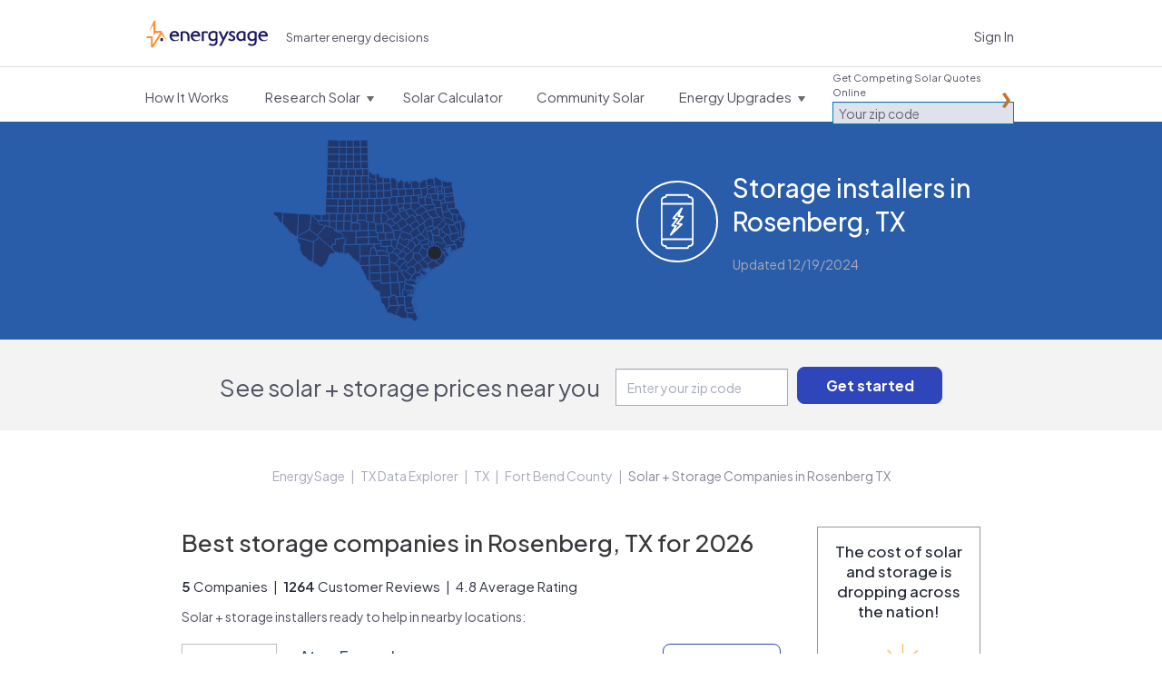

--- FILE ---
content_type: text/html; charset=utf-8
request_url: https://www.energysage.com/local-data/energy-storage-companies/tx/fort-bend-county/rosenberg/
body_size: 30766
content:




<!DOCTYPE html>
<html lang="en">
    <head>
        <title>Energy Storage Companies in Rosenberg, TX: Best Installers in 2026 |  EnergySage</title>
        <meta charset="utf-8">
        
        <!-- Start VWO Async SmartCode -->
<link rel="preconnect" href="https://dev.visualwebsiteoptimizer.com" />
<script type='text/javascript' id='vwoCode'>
window._vwo_code || (function() {
var account_id=669079,
version=2.1,
settings_tolerance=2000,
hide_element='body',
hide_element_style = 'opacity:0 !important;filter:alpha(opacity=0) !important;background:none !important',
/* DO NOT EDIT BELOW THIS LINE */
f=false,w=window,d=document,v=d.querySelector('#vwoCode'),cK='_vwo_'+account_id+'_settings',cc={};try{var c=JSON.parse(localStorage.getItem('_vwo_'+account_id+'_config'));cc=c&&typeof c==='object'?c:{}}catch(e){}var stT=cc.stT==='session'?w.sessionStorage:w.localStorage;code={use_existing_jquery:function(){return typeof use_existing_jquery!=='undefined'?use_existing_jquery:undefined},library_tolerance:function(){return typeof library_tolerance!=='undefined'?library_tolerance:undefined},settings_tolerance:function(){return cc.sT||settings_tolerance},hide_element_style:function(){return'{'+(cc.hES||hide_element_style)+'}'},hide_element:function(){if(performance.getEntriesByName('first-contentful-paint')[0]){return''}return typeof cc.hE==='string'?cc.hE:hide_element},getVersion:function(){return version},finish:function(e){if(!f){f=true;var t=d.getElementById('_vis_opt_path_hides');if(t)t.parentNode.removeChild(t);if(e)(new Image).src='https://dev.visualwebsiteoptimizer.com/ee.gif?a='+account_id+e}},finished:function(){return f},addScript:function(e){var t=d.createElement('script');t.type='text/javascript';if(e.src){t.src=e.src}else{t.text=e.text}d.getElementsByTagName('head')[0].appendChild(t)},load:function(e,t){var i=this.getSettings(),n=d.createElement('script'),r=this;t=t||{};if(i){n.textContent=i;d.getElementsByTagName('head')[0].appendChild(n);if(!w.VWO||VWO.caE){stT.removeItem(cK);r.load(e)}}else{var o=new XMLHttpRequest;o.open('GET',e,true);o.withCredentials=!t.dSC;o.responseType=t.responseType||'text';o.onload=function(){if(t.onloadCb){return t.onloadCb(o,e)}if(o.status===200){_vwo_code.addScript({text:o.responseText})}else{_vwo_code.finish('&e=loading_failure:'+e)}};o.onerror=function(){if(t.onerrorCb){return t.onerrorCb(e)}_vwo_code.finish('&e=loading_failure:'+e)};o.send()}},getSettings:function(){try{var e=stT.getItem(cK);if(!e){return}e=JSON.parse(e);if(Date.now()>e.e){stT.removeItem(cK);return}return e.s}catch(e){return}},init:function(){if(d.URL.indexOf('__vwo_disable__')>-1)return;var e=this.settings_tolerance();w._vwo_settings_timer=setTimeout(function(){_vwo_code.finish();stT.removeItem(cK)},e);var t;if(this.hide_element()!=='body'){t=d.createElement('style');var i=this.hide_element(),n=i?i+this.hide_element_style():'',r=d.getElementsByTagName('head')[0];t.setAttribute('id','_vis_opt_path_hides');v&&t.setAttribute('nonce',v.nonce);t.setAttribute('type','text/css');if(t.styleSheet)t.styleSheet.cssText=n;else t.appendChild(d.createTextNode(n));r.appendChild(t)}else{t=d.getElementsByTagName('head')[0];var n=d.createElement('div');n.style.cssText='z-index: 2147483647 !important;position: fixed !important;left: 0 !important;top: 0 !important;width: 100% !important;height: 100% !important;background: white !important;';n.setAttribute('id','_vis_opt_path_hides');n.classList.add('_vis_hide_layer');t.parentNode.insertBefore(n,t.nextSibling)}var o='https://dev.visualwebsiteoptimizer.com/j.php?a='+account_id+'&u='+encodeURIComponent(d.URL)+'&vn='+version;if(w.location.search.indexOf('_vwo_xhr')!==-1){this.addScript({src:o})}else{this.load(o+'&x=true')}}};w._vwo_code=code;code.init();})();
</script>
<!-- End VWO Async SmartCode -->


        <meta name="viewport" content="width=device-width, initial-scale=1.0, maximum-scale=1.0, user-scalable=0">
        
<meta name="description" content="Here is the definitive list of Rosenberg's top storage companies as rated by the Rosenberg, TX community. Want to see who's on top?" />


        
            <script>
    window.dataLayer = window.dataLayer || [];
</script>

<!-- Google Tag Manager -->
<script>(function(w,d,s,l,i){w[l]=w[l]||[];w[l].push({'gtm.start':
new Date().getTime(),event:'gtm.js'});var f=d.getElementsByTagName(s)[0],
j=d.createElement(s),dl=l!='dataLayer'?'&l='+l:'';j.async=true;j.src=
'https://www.googletagmanager.com/gtm.js?id='+i+dl;f.parentNode.insertBefore(j,f);
})(window,document,'script','dataLayer','GTM-PBV2P9D');</script>
<!-- End Google Tag Manager -->

        

        
        <link rel="canonical" href="https://www.energysage.com/local-data/energy-storage-companies/tx/fort-bend-county/rosenberg/">
        

        
    

            <link rel="alternate" type="application/rss+xml" title="EnergySage &raquo; Feed" href="https://news.energysage.com/feed/" />
            

<meta name="msapplication-config" content="/browserconfig.xml">
<meta name="msapplication-TileColor" content="#1b1763">
<meta name="theme-color" content="#F1F3FB">
<link rel="manifest" href="/site.webmanifest">
<link rel="icon" href="https://www.energysage.com/static/img/favicon/favicon.f3ff3c728b29.ico" sizes="32x32" />
<link rel="icon" href="https://www.energysage.com/static/img/favicon/favicon.a47e2473226c.svg" type="image/svg+xml" />
<link rel="apple-touch-icon" href="https://www.energysage.com/static/img/favicon/apple-touch-icon.f2202af3b63c.png">

            <link rel="preconnect" href="https://fonts.gstatic.com/">
            <link href='//fonts.googleapis.com/css?family=Arvo:400,700|Muli:400,700&amp;display=swap' rel='stylesheet' type='text/css'>
            <link href="//fonts.googleapis.com/css2?family=Inter:wght@400;500;600;800;900&display=swap" rel="stylesheet">
            <link href='https://fonts.googleapis.com/css2?family=Plus+Jakarta+Sans:ital,wght@0,200..800;1,200..800&display=swap' rel='stylesheet'>
            <link rel="stylesheet" href="//maxcdn.bootstrapcdn.com/font-awesome/3.1.1/css/font-awesome.min.css">
            
            <!--[if lt IE 9]>
                <link href="//fonts.googleapis.com/css?family=Arvo" rel="stylesheet" type="text/css">
                <link href="//fonts.googleapis.com/css?family=Arvo:700" rel="stylesheet" type="text/css">
            <![endif]-->
            <link href="https://www.energysage.com/static/lib/bootstrap-2.1.1/css/es-bootstrap.9f8952417aff.css" rel="stylesheet" type="text/css" media="screen,print,projection" />
            <link href="https://www.energysage.com/static/lib/bootstrap-2.1.1/css/es-bootstrap-responsive.b8953b043672.css" rel="stylesheet" type="text/css" media="screen,print,projection" />

            <link href="https://www.energysage.com/static/css/global-mq.76b810d2399e.css" rel="stylesheet" type="text/css" />
            <link href="https://www.energysage.com/static/css/modules.97616c60cd98.css" rel="stylesheet" type="text/css" />
        
<style>
    body { background: none; }
</style>

    <link rel="stylesheet" href="https://www.energysage.com/static/css/local-pages.d2c411fd6dc5.css">


        
    
    <link rel="preload" href="https://assets.reviews.io/css/widgets/carousel-widget.css?_t=2023040418" as="style" onload="this.onload=null;this.rel='stylesheet'">
    <noscript><link rel="stylesheet" href="https://assets.reviews.io/css/widgets/carousel-widget.css?_t=2023040418"></noscript>
    <link rel="preload" href="https://assets.reviews.io/iconfont/reviewsio-icons/style.css?_t=2023040418" as="style" onload="this.onload=null;this.rel='stylesheet'">
    <noscript><link rel="stylesheet" href="https://assets.reviews.io/iconfont/reviewsio-icons/style.css?_t=2023040418"></noscript>
    <link href="https://www.energysage.com/static/webpack/css/reviews-io.0124486e02e2.css" rel="stylesheet" />



        
            <script>

window.djUserContext = (function() {
    var login_url = 'https://accounts.energysage.com/login/';
    var is_authenticated = 'False' === 'True' ? true: false;
    var is_referrable = '' === 'True' ? true: !is_authenticated;
    var id = is_authenticated ? parseInt("None"): -1;
    var email = '';
    var flash_user_id = '';
    var account_type = get_account_type();
    function get_account_type() {
        
            return 'Anonymous';
        
    }
    return {
        login_url: login_url,
        is_authenticated: is_authenticated,
        is_referrable: is_referrable,
        id: id,
        email: email,
        flash_user_id: flash_user_id,
        account_type: account_type,
    };
})();
</script>

            
            
<script
    src='https://js.sentry-cdn.com/efc9f98da54042f59a2325987cb5cfa6.min.js'
    crossorigin="anonymous"
    data-lazy="no"
></script>
<script src="https://browser.sentry-cdn.com/6.19.7/dedupe.min.js" crossorigin="anonymous"></script>
<script>
    Sentry.onLoad(function() {
        Sentry.init({
            dsn: 'https://efc9f98da54042f59a2325987cb5cfa6@sentry.io/1287214',
            release: 'undefined',
            integrations: [new Sentry.Integrations.Dedupe],
            // https://gist.github.com/impressiver/5092952
            ignoreErrors: [
                // Unhandled Rejections
                /.*UnhandledRejection: "CustomEvent".*/,
                // https://developer.mozilla.org/en-US/docs/Web/JavaScript/Reference/Errors/Dead_object
                'can\'t access dead object',
                // AddThis nonsense
                'Cannot read property \'_fire\' of undefined',
                // Random plugins/extensions
                /_isMatchingDomain/gi,
                /top.GLOBALS/gi,
                'ResizeObserver loop limit exceeded',
            ],
            ignoreUrls: [
                // Chrome extensions
                /extensions\//i,
                /^chrome:\/\//i,
                // Ignore google translate errors
                /https?:\/\/translate\.googleusercontent\.com/gi,
                // Ignore AddThis errors  XXX this doesn't seem to work
                /\.addthis\.com\//i,
            ],
            environment: "prod",
            beforeSend: function(event) {
                // Filter out errors from clients that don't identify themselves as any browser
                // -- https://energysage.atlassian.net/browse/CED-812
                // Also filter out errors from BrandVerity crawler -- https://energysage.atlassian.net/browse/CED-83
                if (typeof navigator.userAgent !== "string" || navigator.userAgent.length === 0 ||
                    navigator.userAgent.includes("BrandVerity/1.0")) {
                    return null;
                }
                return event;
            }
        });
        // core/djangoUserContext.html must be included before window.djUserContext is referenced
        Sentry.configureScope(function(scope) {
            scope.setUser({"email": window.djUserContext.email});
            scope.setExtra("account_type", window.djUserContext.account_type);
        });
    });
</script>




<script>
    (function(h,o,u,n,d) {
      h=h[d]=h[d]||{q:[],onReady:function(c){h.q.push(c)}}
      d=o.createElement(u);d.async=1;d.src=n
      n=o.getElementsByTagName(u)[0];n.parentNode.insertBefore(d,n)
    })(window,document,'script','https://www.datadoghq-browser-agent.com/us1/v5/datadog-rum.js','DD_RUM')
    window.DD_RUM.onReady(function() {
      window.DD_RUM.init({
        clientToken: 'pub282eea463a05c84804206e26e7bc29d2',
        applicationId: '64c64376-f6b3-4aad-b8c0-386e9098e8ce',
        site: 'datadoghq.com',
        service: 'es-site-fe',
        env: 'prod',
        version: 'sha256:8d2f5c25d75e57031e93b611014c894cefecc5672255b788df2fd88b4f413586',
        sessionSampleRate: 100,
        sessionReplaySampleRate: 0,
        trackUserInteractions: true,
        trackResources: true,
        trackLongTasks: true,
        defaultPrivacyLevel: 'mask',
        // allowedTracingUrls should be sufficient to connect RUM to APM, but not all requests
        // include the x-datadog headers. However, this might not be that useful anyway,
        // unless our microfrontends also implement it. Keeping it disabled for now.
        // allowedTracingUrls: [/https:\/\/.*www\.energysage\.(com|dev)/],
      });

      // core/djangoUserContext.html must be included before window.djUserContext is referenced
      window.DD_RUM.setUser({
        id: window.djUserContext.id,
        email: window.djUserContext.email,
        flash_user_id: window.djUserContext.flash_user_id,
        account_type: window.djUserContext.account_type,
      });
    })
</script>


            


<script>
// Disable tracking if the opt-out cookie exists.
var gaProperty = 'UA-19699642-2';
var disableStr = 'ga-disable-' + gaProperty;
if (document.cookie.indexOf(disableStr + '=true') > -1) {
    window[disableStr] = true;
} else {
    window[disableStr] = false;
}

// Opt-out function
function gaOptout() {
    document.cookie = disableStr + '=true; expires=Thu, 31 Dec 2099 23:59:59 UTC; path=/';
    window[disableStr] = true;
}

// NOTE: universal analytics is replaced by GTM
function gaCanTrack() {
    var _cookieVal = window[disableStr];
    if (_cookieVal === true) {
        return false;
    }
    if (String(_cookieVal) === 'undefined') {
        return true;
    }
    if (_cookieVal === false) {
        return true;
    }
}

if (gaCanTrack()) {
    // https://developers.google.com/analytics/devguides/collection/ga4/user-id?client_type=gtm
    if (window.djUserContext.id > 0) {
        dataLayer.push({
            'userId': window.djUserContext.id
        });
        if (window.djUserContext.account_type) {
            dataLayer.push({
                'accountType': window.djUserContext.account_type // AuthUserType
            });
        }
        if(window.djUserContext.flash_user_id) {
            dataLayer.push({
                'flashUuid': window.djUserContext.flash_user_id // Flash UUID
            });
        }
    }
}

/**
 * Convenience wrapper for sending events, to facilitate switching to GTM.
 * Replicates the behavior of the `ga()` function, where event attributes can be positional arguments or options:
 * https://developers.google.com/analytics/devguides/collection/analyticsjs/events
 */
 function gaEvent() {
    window.dataLayer = window.dataLayer || [];
    var fieldsObject = arguments[0];
    if (typeof fieldsObject !== 'object') {
        fieldsObject = {
            eventCategory: arguments[0],
            eventAction: arguments[1],
            eventLabel: arguments[2],
        };
    }
    fieldsObject['event'] = 'trackEvent';
    window.dataLayer.push(fieldsObject);
}

var gaTrackingView = '';
</script>

        

        

    </head>

    <body class="no-es-affix">
        
            <!-- Google Tag Manager (noscript) -->
<noscript><iframe src="https://www.googletagmanager.com/ns.html?id=GTM-PBV2P9D"
height="0" width="0" style="display:none;visibility:hidden"></iframe></noscript>
<!-- End Google Tag Manager (noscript) -->

        

        

        
            
                



<div id="navbar" class="navbar navbar-static-top">
    <div class="navbar-light">
        <div class="container">
            <div class="block-sitenav-light">
                <div class="sitenav-menu">
                    <div class="sitenav-button"></div>

                    <div class="dropnav-wrap">
                        <div class="block-zip-form block-zip-form-light">
                            
<form id="zip-form-navbar-1" class="l-zip-entry l-form-help" action="/market/start/" method="get" data-parsleyfy
    
    >
    
    
    <div class="control-group">
        <label class="control-label" for="id_zip_code-navbar-1">Get Competing Solar Quotes Online</label>

        <div class="controls">
            <input class="" type="text" id="id_zip_code-navbar-1" name="zip_code" placeholder="Your zip code"
                required data-parsley-pattern="\d{5}" data-parsley-error-message="5-digit zip code required.">
        </div>
    </div>
    
    
    
    <input class="m-button js-suppress-element" type="submit" value="Get started">
</form>

                        </div> 

                        <ul class="dropnav-menu">
                            <li class="dropnav-item">
                                <a class="menu-link navbar-market-intro-link" href="/market-intro/">
                                    <span class="menu-title">How It Works</span>
                                </a>
                            </li>
                        </ul> 

                        <ul class="dropnav-menu">
                            <li class="dropnav-item has-dropdown">
                                <a class="menu-link" href="/solar/">
                                    <span class="menu-title">Research Solar</span>
                                    <span class="menu-arrow"></span>
                                </a>

                                <ul class="dropnav-menu">
    <li class="dropnav-item">
    	<a class="dropnav-link" href="/solar/">Learn About Solar</a>
    </li>

    <li class="dropnav-item">
    	<a class="dropnav-link" href="/promotions/">Solar Rebates</a>
    </li>

    <li class="dropnav-item">
        <a class="dropnav-link" href="/supplier/search/?selected_facets=technology_types:Solar%20PV">Solar Reviews</a>
    </li>

    <li class="dropnav-item">
    	<a class="dropnav-link" href="/energy-storage/">Learn About Storage</a>
    </li>

    <li class="dropnav-item">
        <a class="dropnav-link" href="https://news.energysage.com/">Blog</a>
    </li>

    <li class="dropnav-item">
        <a class="dropnav-link" href="/solar-panels/">Solar Panels</a>
    </li>
</ul>

                            </li>
                        </ul> 

                        
                        <ul class="dropnav-menu">
                            <li class="dropnav-item">
                                <a class="menu-link" href="/solar/calculator/">
                                    <span class="menu-title">Solar Calculator</span>
                                </a>
                            </li>
                        </ul> 
                        

                        <ul class="dropnav-menu">
                            <li class="dropnav-item">
                                <a class="menu-link" href="https://communitysolar.energysage.com">
                                    <span class="menu-title">Community Solar</span>
                                </a>
                            </li>
                        </ul> 

                        
                        <ul class="dropnav-menu">
                            <li class="dropnav-item has-dropdown">
                                <a class="menu-link" href="/energy-efficiency/" data-menulink="true">
                                    <span class="menu-title">Energy Upgrades</span>
                                    <span class="menu-arrow"></span>
                                </a>

                                <ul class="dropnav-menu">
    <li class="dropnav-item">
    	<a class="dropnav-link" href="/energy-efficiency/">Energy Efficiency</a>
    </li>

    <li class="dropnav-item">
    	<a class="dropnav-link" href="/electric-vehicles/">Electric Vehicles</a>
    </li>

    <li class="dropnav-item">
    	<a class="dropnav-link" href="/energy-products/">Smart Energy Products</a>
    </li>

    <li class="dropnav-item">
    	<a class="dropnav-link" href="/clean-heating-cooling/">Heating and Cooling</a>
    </li>

    <li class="dropnav-item">
    	<a class="dropnav-link" href="/other-clean-options/">Other Clean Options</a>
    </li>

    <li class="dropnav-item">
    	<a class="dropnav-link" href="/about-clean-energy/">Renewable Energy</a>
    </li>
</ul>

                            </li>
                        </ul> 
                        
                    </div>
                </div>
            </div> 

            <div class="block-logo">
                <a class="logo-link" href="/" title="EnergySage">
                    <svg
    class="es-logo-2024 "
    width="205"
    height="45"
    xmlns="http://www.w3.org/2000/svg"
    viewBox="0 0 205 45"
    fill="none">
    <path
        d="M47.929 17.293c-4.967 0-8.435 3.573-8.435 8.694 0 5.12 3.533 8.533 8.593 8.533 3.42 0 5.972-1.308 6.895-2.524a.308.308 0 0 0 .029-.327l-.114-.214a.311.311 0 0 0-.466-.097 7.103 7.103 0 0 1-4.452 1.56c-2.536 0-4.866-1.33-6.077-3.47a5.229 5.229 0 0 1-.843-2.076c-.02-.129-.06-.355-.081-.605H55.22c.17 0 .308-.138.308-.307v-.832c0-4.152-2.35-8.344-7.596-8.344v.009h-.004Zm-4.78 6.534c.635-2.306 2.337-3.619 4.715-3.619 2.71 0 3.744 1.89 4.124 3.619h-8.844.004ZM83.472 17.293c-4.967 0-8.435 3.573-8.435 8.694 0 5.12 3.533 8.533 8.593 8.533 3.42 0 5.972-1.308 6.896-2.524a.309.309 0 0 0 .028-.327l-.113-.214a.311.311 0 0 0-.466-.097 7.103 7.103 0 0 1-4.453 1.56c-2.536 0-4.866-1.33-6.077-3.47a5.23 5.23 0 0 1-.843-2.076c-.02-.129-.06-.355-.08-.605h12.243c.17 0 .308-.138.308-.307v-.832c0-4.152-2.35-8.344-7.597-8.344v.009h-.004Zm-4.784 6.534c.636-2.306 2.337-3.619 4.715-3.619 2.71 0 3.744 1.89 4.125 3.619h-8.845.004ZM197.399 17.293c-4.967 0-8.435 3.573-8.435 8.694 0 5.12 3.533 8.533 8.593 8.533 3.42 0 5.972-1.308 6.896-2.524a.308.308 0 0 0 .028-.327l-.113-.214a.311.311 0 0 0-.466-.097 7.103 7.103 0 0 1-4.452 1.56c-2.537 0-4.866-1.33-6.078-3.47-.004-.008-.008-.016-.016-.024a5.219 5.219 0 0 1-.826-2.052c-.021-.129-.061-.355-.081-.605h12.243c.17 0 .308-.138.308-.307v-.832c0-4.152-2.35-8.344-7.596-8.344v.009h-.005Zm-.064 2.915c2.71 0 3.743 1.89 4.124 3.619h-8.844c.636-2.306 2.337-3.619 4.716-3.619h.004ZM27.96 29.287h-3.7a.154.154 0 0 0-.154.153v4.693c0 .084.07.153.154.153h3.7a.154.154 0 0 0 .153-.153V29.44a.154.154 0 0 0-.154-.154Z"
        fill="#1b1763" />
    <path
        d="M25.553 17.228h-9.61a.306.306 0 0 1-.304-.303V.303A.306.306 0 0 0 15.335 0H13.35a.454.454 0 0 0-.414.267L3.918 20.37l8.475-13.303v17.668l3.258-4.272h8.062L11.214 40.08V26.197H1.406L0 29.3h7.973V44.7c0 .166.134.299.3.299h3.484a.294.294 0 0 0 .256-.141l13.576-21.311 9.63 10.18-9.67-16.496.004-.004Z"
        fill="#FF9133" />
    <path
        d="M120.195 19.182c-1.945-1.272-4.145-1.89-6.73-1.89-2.37 0-4.57.78-6.186 2.197-1.791 1.567-2.735 3.772-2.735 6.381 0 3.166 1.325 5.165 2.435 6.28 1.43 1.438 3.375 2.261 5.332 2.261 1.523 0 3.184-.634 4.391-1.635a.166.166 0 0 1 .272.129v1.963c0 3.17-1.471 4.777-4.376 4.777-2.256 0-4.29-.856-5.352-1.587-.056-.04-.129-.053-.194-.04a.25.25 0 0 0-.162.117l-1.293 2.18a.166.166 0 0 0 .049.223c1.053.714 3.415 1.974 6.952 1.974 1.455 0 3.537-.29 5.198-1.684 1.641-1.377 2.476-3.489 2.476-6.283V19.324a.171.171 0 0 0-.077-.142Zm-3.221 1.975v7.988a.19.19 0 0 1-.024.093c-.843 1.325-2.496 2.245-4.06 2.245-1.953 0-4.858-1.494-4.858-5.609 0-2.617 1.43-5.674 5.47-5.674 1.6 0 2.787.517 3.387.816a.162.162 0 0 1 .089.15v-.009h-.004ZM139.123 17.943a.249.249 0 0 0-.215-.117h-3.233a.166.166 0 0 0-.149.092l-4.996 10.347a.168.168 0 0 1-.304-.004l-4.55-10.286a.252.252 0 0 0-.226-.15h-3.148a.246.246 0 0 0-.227.351l6.466 13.966c.02.048.02.1-.004.15l-5.202 9.68a.251.251 0 0 0 .004.245.243.243 0 0 0 .214.122h3.084a.25.25 0 0 0 .222-.138l12.272-24.016a.244.244 0 0 0-.008-.242ZM145.796 24.279c-1.531-.743-2.856-1.39-2.856-2.577 0-.864.688-1.736 2.224-1.736 1.535 0 2.889 1.127 3.253 1.518a.251.251 0 0 0 .405-.044l1.155-2.04a.158.158 0 0 0-.024-.193c-.855-.885-2.743-1.947-5.142-1.947-3.034 0-5.323 1.995-5.323 4.636 0 2.504 2.289 3.691 4.307 4.741 1.6.832 2.985 1.551 2.985 2.718 0 2.177-2.021 2.346-2.641 2.346-2.236 0-3.768-1.457-4.185-1.906a.244.244 0 0 0-.207-.076.25.25 0 0 0-.186.117l-1.289 2.076a.17.17 0 0 0 .029.21c.899.831 2.909 2.29 5.972 2.29 3.549 0 5.935-2.056 5.935-5.117 0-2.876-2.342-4.01-4.404-5.016h-.008ZM167.475 19.251a11.564 11.564 0 0 0-6.409-1.954c-4.546 0-9.148 2.935-9.148 8.54 0 4.871 3.2 8.542 7.446 8.542 1.832 0 3.651-.787 4.741-1.97a.167.167 0 0 1 .291.1l.089 1.333a.162.162 0 0 0 .166.153h2.731a.164.164 0 0 0 .166-.165V19.392a.162.162 0 0 0-.073-.137v-.004Zm-3.285 1.914v7.576s0 .04-.013.06c-.474 1.281-2.272 2.678-4.173 2.678-3.16 0-4.602-2.79-4.602-5.387 0-3.4 2.326-5.868 5.534-5.868 1.268 0 2.464.384 3.173.8a.16.16 0 0 1 .081.141ZM186.1 19.182c-1.945-1.272-4.145-1.89-6.725-1.89-2.371 0-4.571.78-6.187 2.197-1.791 1.567-2.735 3.772-2.735 6.381 0 3.166 1.325 5.165 2.435 6.28 1.43 1.438 3.375 2.261 5.332 2.261 1.523 0 3.184-.634 4.392-1.635a.166.166 0 0 1 .271.129v1.963c0 3.17-1.471 4.777-4.376 4.777-2.256 0-4.29-.856-5.351-1.587-.057-.04-.126-.053-.195-.04a.25.25 0 0 0-.162.117l-1.292 2.18a.165.165 0 0 0 .048.223c1.054.714 3.416 1.974 6.952 1.974 1.455 0 3.537-.29 5.199-1.684 1.64-1.377 2.475-3.489 2.475-6.283V19.324a.169.169 0 0 0-.077-.142h-.004Zm-7.305 12.297c-1.953 0-4.858-1.494-4.858-5.609 0-2.617 1.431-5.674 5.47-5.674 1.6 0 2.787.517 3.387.816a.162.162 0 0 1 .089.15v7.983a.19.19 0 0 1-.024.093c-.843 1.325-2.496 2.245-4.06 2.245l-.004-.004ZM72.821 34.294h-3.08a.164.164 0 0 1-.165-.165l-.073-8.8v-.012a5.33 5.33 0 0 0-.584-2.16 4.783 4.783 0 0 0-1.73-1.866c-.753-.477-1.697-.715-2.8-.715-.712 0-1.251.028-1.6.084-.291.049-.579.118-.854.21a.456.456 0 0 0-.316.433V34.12a.168.168 0 0 1-.17.166c-1.102-.008-2.111-.012-3.075-.012a.164.164 0 0 1-.167-.166v-15.33c0-.072.045-.137.114-.157.636-.202 1.454-.4 2.435-.59a19.63 19.63 0 0 1 3.699-.327c1.738 0 3.261.364 4.533 1.075 1.268.71 2.265 1.688 2.954 2.895.672 1.175 1.02 2.504 1.041 3.954v8.492a.164.164 0 0 1-.166.166v.008h.004ZM104.524 18.936a.167.167 0 0 0-.069-.226c-2.95-1.623-7.48-1.006-10.53-.085a.161.161 0 0 0-.113.158v15.33c0 .092.073.165.166.165.964 0 1.977.008 3.075.012.093 0 .17-.073.17-.165V21.307c0-.198.126-.372.312-.432.875-.271 1.305-.283 2.455-.295 1.102 0 2.046.242 2.8.715.129.08.308.258.425.064l1.305-2.427h.004v.004Z"
        fill="#1b1763" />
</svg>

                    <span class="sr-only">EnergySage</span>
                </a>
            </div>

            
            
            <div class="block-signin">
                <a class="link-signin" href="https://accounts.energysage.com/login/">Sign In</a>
            </div> 
            
        </div>
    </div> 

    <div class="navbar-full-top">
        <div class="container">
            <div class="block-logo">
                <a class="logo-link" href="/" title="EnergySage">
                    <svg
    class="es-logo-2024 "
    width="205"
    height="45"
    xmlns="http://www.w3.org/2000/svg"
    viewBox="0 0 205 45"
    fill="none">
    <path
        d="M47.929 17.293c-4.967 0-8.435 3.573-8.435 8.694 0 5.12 3.533 8.533 8.593 8.533 3.42 0 5.972-1.308 6.895-2.524a.308.308 0 0 0 .029-.327l-.114-.214a.311.311 0 0 0-.466-.097 7.103 7.103 0 0 1-4.452 1.56c-2.536 0-4.866-1.33-6.077-3.47a5.229 5.229 0 0 1-.843-2.076c-.02-.129-.06-.355-.081-.605H55.22c.17 0 .308-.138.308-.307v-.832c0-4.152-2.35-8.344-7.596-8.344v.009h-.004Zm-4.78 6.534c.635-2.306 2.337-3.619 4.715-3.619 2.71 0 3.744 1.89 4.124 3.619h-8.844.004ZM83.472 17.293c-4.967 0-8.435 3.573-8.435 8.694 0 5.12 3.533 8.533 8.593 8.533 3.42 0 5.972-1.308 6.896-2.524a.309.309 0 0 0 .028-.327l-.113-.214a.311.311 0 0 0-.466-.097 7.103 7.103 0 0 1-4.453 1.56c-2.536 0-4.866-1.33-6.077-3.47a5.23 5.23 0 0 1-.843-2.076c-.02-.129-.06-.355-.08-.605h12.243c.17 0 .308-.138.308-.307v-.832c0-4.152-2.35-8.344-7.597-8.344v.009h-.004Zm-4.784 6.534c.636-2.306 2.337-3.619 4.715-3.619 2.71 0 3.744 1.89 4.125 3.619h-8.845.004ZM197.399 17.293c-4.967 0-8.435 3.573-8.435 8.694 0 5.12 3.533 8.533 8.593 8.533 3.42 0 5.972-1.308 6.896-2.524a.308.308 0 0 0 .028-.327l-.113-.214a.311.311 0 0 0-.466-.097 7.103 7.103 0 0 1-4.452 1.56c-2.537 0-4.866-1.33-6.078-3.47-.004-.008-.008-.016-.016-.024a5.219 5.219 0 0 1-.826-2.052c-.021-.129-.061-.355-.081-.605h12.243c.17 0 .308-.138.308-.307v-.832c0-4.152-2.35-8.344-7.596-8.344v.009h-.005Zm-.064 2.915c2.71 0 3.743 1.89 4.124 3.619h-8.844c.636-2.306 2.337-3.619 4.716-3.619h.004ZM27.96 29.287h-3.7a.154.154 0 0 0-.154.153v4.693c0 .084.07.153.154.153h3.7a.154.154 0 0 0 .153-.153V29.44a.154.154 0 0 0-.154-.154Z"
        fill="#1b1763" />
    <path
        d="M25.553 17.228h-9.61a.306.306 0 0 1-.304-.303V.303A.306.306 0 0 0 15.335 0H13.35a.454.454 0 0 0-.414.267L3.918 20.37l8.475-13.303v17.668l3.258-4.272h8.062L11.214 40.08V26.197H1.406L0 29.3h7.973V44.7c0 .166.134.299.3.299h3.484a.294.294 0 0 0 .256-.141l13.576-21.311 9.63 10.18-9.67-16.496.004-.004Z"
        fill="#FF9133" />
    <path
        d="M120.195 19.182c-1.945-1.272-4.145-1.89-6.73-1.89-2.37 0-4.57.78-6.186 2.197-1.791 1.567-2.735 3.772-2.735 6.381 0 3.166 1.325 5.165 2.435 6.28 1.43 1.438 3.375 2.261 5.332 2.261 1.523 0 3.184-.634 4.391-1.635a.166.166 0 0 1 .272.129v1.963c0 3.17-1.471 4.777-4.376 4.777-2.256 0-4.29-.856-5.352-1.587-.056-.04-.129-.053-.194-.04a.25.25 0 0 0-.162.117l-1.293 2.18a.166.166 0 0 0 .049.223c1.053.714 3.415 1.974 6.952 1.974 1.455 0 3.537-.29 5.198-1.684 1.641-1.377 2.476-3.489 2.476-6.283V19.324a.171.171 0 0 0-.077-.142Zm-3.221 1.975v7.988a.19.19 0 0 1-.024.093c-.843 1.325-2.496 2.245-4.06 2.245-1.953 0-4.858-1.494-4.858-5.609 0-2.617 1.43-5.674 5.47-5.674 1.6 0 2.787.517 3.387.816a.162.162 0 0 1 .089.15v-.009h-.004ZM139.123 17.943a.249.249 0 0 0-.215-.117h-3.233a.166.166 0 0 0-.149.092l-4.996 10.347a.168.168 0 0 1-.304-.004l-4.55-10.286a.252.252 0 0 0-.226-.15h-3.148a.246.246 0 0 0-.227.351l6.466 13.966c.02.048.02.1-.004.15l-5.202 9.68a.251.251 0 0 0 .004.245.243.243 0 0 0 .214.122h3.084a.25.25 0 0 0 .222-.138l12.272-24.016a.244.244 0 0 0-.008-.242ZM145.796 24.279c-1.531-.743-2.856-1.39-2.856-2.577 0-.864.688-1.736 2.224-1.736 1.535 0 2.889 1.127 3.253 1.518a.251.251 0 0 0 .405-.044l1.155-2.04a.158.158 0 0 0-.024-.193c-.855-.885-2.743-1.947-5.142-1.947-3.034 0-5.323 1.995-5.323 4.636 0 2.504 2.289 3.691 4.307 4.741 1.6.832 2.985 1.551 2.985 2.718 0 2.177-2.021 2.346-2.641 2.346-2.236 0-3.768-1.457-4.185-1.906a.244.244 0 0 0-.207-.076.25.25 0 0 0-.186.117l-1.289 2.076a.17.17 0 0 0 .029.21c.899.831 2.909 2.29 5.972 2.29 3.549 0 5.935-2.056 5.935-5.117 0-2.876-2.342-4.01-4.404-5.016h-.008ZM167.475 19.251a11.564 11.564 0 0 0-6.409-1.954c-4.546 0-9.148 2.935-9.148 8.54 0 4.871 3.2 8.542 7.446 8.542 1.832 0 3.651-.787 4.741-1.97a.167.167 0 0 1 .291.1l.089 1.333a.162.162 0 0 0 .166.153h2.731a.164.164 0 0 0 .166-.165V19.392a.162.162 0 0 0-.073-.137v-.004Zm-3.285 1.914v7.576s0 .04-.013.06c-.474 1.281-2.272 2.678-4.173 2.678-3.16 0-4.602-2.79-4.602-5.387 0-3.4 2.326-5.868 5.534-5.868 1.268 0 2.464.384 3.173.8a.16.16 0 0 1 .081.141ZM186.1 19.182c-1.945-1.272-4.145-1.89-6.725-1.89-2.371 0-4.571.78-6.187 2.197-1.791 1.567-2.735 3.772-2.735 6.381 0 3.166 1.325 5.165 2.435 6.28 1.43 1.438 3.375 2.261 5.332 2.261 1.523 0 3.184-.634 4.392-1.635a.166.166 0 0 1 .271.129v1.963c0 3.17-1.471 4.777-4.376 4.777-2.256 0-4.29-.856-5.351-1.587-.057-.04-.126-.053-.195-.04a.25.25 0 0 0-.162.117l-1.292 2.18a.165.165 0 0 0 .048.223c1.054.714 3.416 1.974 6.952 1.974 1.455 0 3.537-.29 5.199-1.684 1.64-1.377 2.475-3.489 2.475-6.283V19.324a.169.169 0 0 0-.077-.142h-.004Zm-7.305 12.297c-1.953 0-4.858-1.494-4.858-5.609 0-2.617 1.431-5.674 5.47-5.674 1.6 0 2.787.517 3.387.816a.162.162 0 0 1 .089.15v7.983a.19.19 0 0 1-.024.093c-.843 1.325-2.496 2.245-4.06 2.245l-.004-.004ZM72.821 34.294h-3.08a.164.164 0 0 1-.165-.165l-.073-8.8v-.012a5.33 5.33 0 0 0-.584-2.16 4.783 4.783 0 0 0-1.73-1.866c-.753-.477-1.697-.715-2.8-.715-.712 0-1.251.028-1.6.084-.291.049-.579.118-.854.21a.456.456 0 0 0-.316.433V34.12a.168.168 0 0 1-.17.166c-1.102-.008-2.111-.012-3.075-.012a.164.164 0 0 1-.167-.166v-15.33c0-.072.045-.137.114-.157.636-.202 1.454-.4 2.435-.59a19.63 19.63 0 0 1 3.699-.327c1.738 0 3.261.364 4.533 1.075 1.268.71 2.265 1.688 2.954 2.895.672 1.175 1.02 2.504 1.041 3.954v8.492a.164.164 0 0 1-.166.166v.008h.004ZM104.524 18.936a.167.167 0 0 0-.069-.226c-2.95-1.623-7.48-1.006-10.53-.085a.161.161 0 0 0-.113.158v15.33c0 .092.073.165.166.165.964 0 1.977.008 3.075.012.093 0 .17-.073.17-.165V21.307c0-.198.126-.372.312-.432.875-.271 1.305-.283 2.455-.295 1.102 0 2.046.242 2.8.715.129.08.308.258.425.064l1.305-2.427h.004v.004Z"
        fill="#1b1763" />
</svg>

                    <span class="sr-only">EnergySage</span>
                </a>
                <div class="tagline">Smarter energy decisions</div>
            </div>

            <div class="block-help-signin">
                
                <div class="block-signin">
                    <a class="link-signin" href="https://accounts.energysage.com/login/">Sign In</a>
                </div> 
                
            </div>
        </div>
    </div> 

    
    <div class="navbar-full-bottom">
        <div class="navbar-full-bottom-inner navbar-affix">
            <div class="container">
                <div class="block-powerleaf">
                    <a href="/">
                        <svg
    width="18"
    height="22"
    class=""
    viewBox="0 0 18 22"
    fill="none"
    xmlns="http://www.w3.org/2000/svg">
    <path class="market-estimate-svg--window" d="M13.6689 14.3179H11.8605C11.819 14.3179 11.7853 14.3515 11.7853 14.3929V16.6871C11.7853 16.7285 11.819 16.7621 11.8605 16.7621H13.6689C13.7105 16.7621 13.7442 16.7285 13.7442 16.6871V14.3929C13.7442 14.3515 13.7105 14.3179 13.6689 14.3179Z" fill="#1B1763"/>
    <path class="market-estimate-svg--roof" d="M12.4924 8.42251H7.79412C7.71291 8.42251 7.64556 8.35538 7.64556 8.27443V0.148075C7.64556 0.0671273 7.57822 0 7.49701 0H6.52646C6.43931 0 6.36008 0.0513327 6.32443 0.130306L1.91535 9.95854L6.05901 3.45508V12.0928L7.6515 10.0039H11.5931L5.48262 19.5953V12.8075H0.687308L0 14.3238H3.89805V21.8539C3.89805 21.9348 3.96341 22 4.04462 22H5.74804C5.79954 22 5.84707 21.9743 5.87282 21.9309L12.5102 11.5123L17.2184 16.4896L12.4904 8.42448L12.4924 8.42251Z" fill="#FF9133"/>
</svg>

                        <span class="sr-only">EnergySage</span>
                    </a>
                </div>

                <div class="block-sitenav-full">
                    <ul class="sitenav-menu">
                        <li class="sitenav-menu-item no-dropdown menu-how-it-works">
                            <a class="menu-link navbar-market-intro-link" href="/market-intro/">
                                <span class="menu-title">How It Works</span>
                            </a>
                        </li> 

                        <li class="sitenav-menu-item has-dropdown menu-research-solar" data-dropdown-target="panel-research-solar">
                            <a class="menu-link" href="/solar/">
                                <span class="menu-title">Research Solar <span class="menu-arrow menu-arrow-down"></span></span>
                            </a>
                        </li> 

                        
                        <li class="sitenav-menu-item no-dropdown menu-solar-calc">
                            <a class="menu-link" href="/solar/calculator/">
                                <span class="menu-title">Solar Calculator</span>
                            </a>
                        </li> 
                        

                        <li class="sitenav-menu-item no-dropdown menu-community-solar">
                            <a class="menu-link" href="https://communitysolar.energysage.com">
                                <span class="menu-title">Community Solar</span>
                            </a>
                        </li> 

                        
                        <li class="sitenav-menu-item has-dropdown menu-energy-upgrades" data-dropdown-target="panel-energy-upgrades">
                            <a class="menu-link" href="/energy-efficiency/" data-menulink="true">
                                <span class="menu-title">Energy Upgrades <span class="menu-arrow menu-arrow-down"></span></span>
                            </a>
                        </li> 
                        
                    </ul>
                </div> 

                
                <div class="block-zip-form block-zip-form-full">
                    
<form id="zip-form-navbar-2" class="l-zip-entry l-form-help" action="/market/start/" method="get" data-parsleyfy
    
    >
    
    
    <div class="control-group">
        <label class="control-label" for="id_zip_code-navbar-2">Get Competing Solar Quotes Online</label>

        <div class="controls">
            <input class="" type="text" id="id_zip_code-navbar-2" name="zip_code" placeholder="Your zip code"
                required data-parsley-pattern="\d{5}" data-parsley-error-message="5-digit zip code required.">
        </div>
    </div>
    
    
    
    <input class="m-button js-suppress-element" type="submit" value="Get started">
</form>

                </div> 
                
            </div>

            <div class="dropnav-panel panel-research-solar">
                

<div class="container">
    <ul class="panel-menu">
        <li class="panel-item">
            <a class="panel-link" href="/solar/">Learn About Solar</a>
        </li>

        <li class="panel-item">
            <a class="panel-link" href="/promotions/">Solar Rebates</a>
        </li>

        <li class="panel-item">
            <a class="panel-link" href="/supplier/search/?selected_facets=technology_types:Solar%20PV">Solar Reviews</a>
        </li>

        <li class="panel-item">
            <a class="panel-link" href="/energy-storage/">Learn About Storage</a>
        </li>

        <li class="panel-item">
            <a class="panel-link" href="https://news.energysage.com/">Blog</a>
        </li>

        <li class="panel-item">
            <a class="panel-link" href="/solar-panels/">Solar Panels</a>
        </li>
    </ul>

    <ul class="featured-links">
        <li class="featured-item">
            <a class="featured-link" href="https://www.energysage.com/local-data/solar-panel-cost/">
                <img class="featured-image" src="https://www.energysage.com/static/img/navbar/panel-rs-featured-3.90dec59cf114.png" width="170" height="110" loading="lazy" alt="">
                <div class="">How much do<br>solar panels cost?</div>
            </a>
        </li>

        <li class="featured-item">
            <a class="featured-link" href="https://news.energysage.com/are-solar-panels-worth-it/">
                <img class="featured-image" src="https://www.energysage.com/static/img/navbar/solar-panels-worth-it_thumbnail.3a87cdf31fb7.png" width="170" height="110" loading="lazy" alt="">
                <div class="">Are solar panels<br>worth it?</div>
            </a>
        </li>

        <li class="featured-item">
            <a class="featured-link" href="https://news.energysage.com/best-solar-panels-complete-ranking/">
                <img class="featured-image" src="https://www.energysage.com/static/img/navbar/panel-rs-featured-6.72f4c3559e9e.png" width="170" height="110" loading="lazy" alt="">
                <div class="">Best solar panels</div>
            </a>
        </li>
    </ul>
</div>

            </div>

            <div class="dropnav-panel panel-energy-upgrades">
                

<div class="container">
	<ul class="panel-menu">
	    <li class="panel-item">
	    	<a class="panel-link" href="/energy-efficiency/">Energy Efficiency</a>
	    </li>

	    <li class="panel-item">
	    	<a class="panel-link" href="/electric-vehicles/">Electric Vehicles</a>
	    </li>

	    <li class="panel-item">
	    	<a class="panel-link" href="/energy-products/">Smart Energy Products</a>
	    </li>

	    <li class="panel-item">
	    	<a class="panel-link" href="/clean-heating-cooling/">Heating and Cooling</a>
	    </li>

		<li class="panel-item">
	    	<a class="panel-link" href="/other-clean-options/">Other Clean Options</a>
		</li>

		<li class="panel-item">
	    	<a class="panel-link" href="/about-clean-energy/">Renewable Energy</a>
		</li>
	</ul>

	<ul class="featured-links">
	    <li class="featured-item">
			<a class="featured-link" href="/energy-products/smart-thermostats/">
            	<img class="featured-image" src="https://www.energysage.com/static/img/navbar/panel-smart-thermostat-image.27bc82b010a7.png" width="170" height="110" loading="lazy" alt="">
            	<div class="">Shop smart thermostats</div>
            </a>
	    </li>

	    <li class="featured-item">
	        <a class="featured-link" href="/electric-vehicles/costs-and-benefits-evs/evs-vs-fossil-fuel-vehicles/">
            	<img class="featured-image" src="https://www.energysage.com/static/img/navbar/panel-eu-featured-2.29624bd4f070.png" width="170" height="110" loading="lazy" alt="">
            	<div class="">Electric cars vs.<br>gas-powered cars</div>
            </a>
	    </li>

	    <li class="featured-item">
	        <a class="featured-link" href="/energy-efficiency/costs-benefits/energy-star-rebates/">
            	<img class="featured-image" src="https://www.energysage.com/static/img/navbar/panel-eu-featured-3.1f7accff692b.png" width="170" height="110" loading="lazy" alt="">
            	<div class="">Are energy-efficient appliances worth it?</div>
            </a>
	    </li>
	</ul>
</div>

            </div>
        </div>
    </div> 
    

</div> 

            
        
        

        
            
            

            
                



            

            

<div class="local-pages local-content local-content--storage-companies">
    

<div class="section-hero local-hero "
    >
    <div class="container">
        <div class="local-hero__caption">
            <div class="local-content-storage-hero-icons">
                
                    <div class="col1">
                        
                        <img data-src="https://www.energysage.com/static/img/bulk-local/battery-circle-icon.5bb6ed5f8518.svg" class="money-circle lazyload fade-in" width="90px" height="90px" alt="battery circle icon">
                        
                    </div>
                
                <div class="col2">
                    <h1>
                    <span class="nowrap">
                        
                            
                            Storage installers in
                            
                        
                    </span>
                    <br class="linebreak1">
                    Rosenberg, TX
                    </h1>
                    
                    <div class="local-hero__updated" itemprop="dateModified" content="2024-12-19T03:23:09.944557-05:00">
                        Updated 12/19/2024
                    </div>
                    
                </div>
            </div>
        </div>
        
        <div class="local-hero__map local-map local-map--city"
            data-local-map-city='[-95.7982, 29.5497]'
            ></div>
        
    </div>
</div> 


    <div class="section-zip-affix">
        <div class="zip-affix-inner global-input">
            <div class="container">
                <div class="container-inner">
                    
<form id="zip-form" class="l-zip-entry l-form-help" action="/market/start/" method="get" data-parsleyfy
    
    >
    
    
    <div class="control-group">
        <label class="control-label" for="id_zip_code">See solar + storage prices near you</label>

        <div class="controls">
            <input class="" type="text" id="id_zip_code" name="zip_code" placeholder="Enter your zip code"
                required data-parsley-pattern="\d{5}" data-parsley-error-message="5-digit zip code required.">
        </div>
    </div>
    
    
    
        <input type="hidden" id="message-field" name="banner_message" value="save">
    
    <input class="m-button m-button-primary l-button-inline js-suppress-element" type="submit" value="Get started">
</form>

                </div>
            </div>
        </div>
    </div> 

    
<script type="application/ld+json">
    {
      "@context": "https://schema.org/",
      "@type": "BreadcrumbList",
      "itemListElement": [{"@type": "ListItem", "position": 1, "name": "Home", "item": "https://www.energysage.com/"}, {"@type": "ListItem", "position": 2, "name": "TX Data Explorer", "item": "https://www.energysage.com/local-data/solar/tx/"}, {"@type": "ListItem", "position": 3, "name": "TX", "item": "https://www.energysage.com/local-data/energy-storage-companies/tx/"}, {"@type": "ListItem", "position": 4, "name": "Fort Bend County", "item": "https://www.energysage.com/local-data/energy-storage-companies/tx/fort-bend-county/"}, {"@type": "ListItem", "position": 5, "name": "Solar + Storage Companies in Rosenberg, TX", "item": "https://www.energysage.com/local-data/energy-storage-companies/tx/fort-bend-county/rosenberg/"}]
    }
</script>


<div class="section-breadcrumb">
    <div class="container">
        <ol class="m-bread-crumb-list l-bread-crumb-list">
            <li>
                <a href="/">
                    <span>EnergySage</span>
                </a>
            </li>
            <li>
                <a href="/local-data/solar/tx/">
                    <span>TX Data Explorer</span>
                </a>
            </li>
            
                
                <li>
                    
                    <a href="/local-data/energy-storage-companies/tx/">
                        <span>TX</span>
                    </a>
                    
                </li>
                
            
                
                <li>
                    
                     <a href="/local-data/energy-storage-companies/tx/fort-bend-county/">
                        <span>Fort Bend County</span>
                    </a>
                    
                </li>
                
            
                
                <li>
                    <p>
                        
                        <span>Solar + Storage Companies in Rosenberg TX</span>
                        
                    </p>
                </li>
                
            
        </ol>
    </div>
</div> 


    <script type="application/ld+json">
        {
            "@context": "https://schema.org",
            "@type": "Product",
            "name": "Energy storage companies",
            "brand": {
              "@type": "Organization",
              "name": "EnergySage"
            },
            "aggregateRating": {
              "@type": "AggregateRating",
              "ratingValue": "4.8",
              "reviewCount": "1264",
              "bestRating": "5",
              "worstRating": "1",
            }
        }
    </script>

    <div class="city-container storage-container">
        <div class="container">
            <div class="container-inner">
                <div class="city-content">
                    <div class="section-suppliers">
                        <h2 class="h2">Best storage companies in <span class="nowrap">Rosenberg, TX for 2026</span></h2>

                        

                        <div class="agg-rating">
                        <span class="agg-value">5</span> Companies &nbsp;|&nbsp;
                        <span class="agg-value">1264</span> Customer Reviews &nbsp;|&nbsp;
                        <span class="agg-linebreak"></span>
                        4.8 <span class="star-aggregate" data-rating="4.8"></span> Average Rating
                        </div>

                        <p class="supplier-desc">Solar + storage installers ready to help in nearby locations:</p>

                        <ul id="loc-supplier-list" class="m-result-list l-result-list-search l-result-list-local-pages">
                            
                            <script type="application/ld+json">
                                {
                                    "@context": "https://schema.org",
                                    "@type": "ItemList",
                                    "itemListElement": [{"@type": "LocalBusiness", "name": "Atma Energy Inc.", "image": "https://es-media-prod.s3.amazonaws.com/media/supplier/logo/display/supplier/logo/source/Untitled_design_-_2024-02-22T110151780_75c8ff_sy7yeGG.png", "url": "https://www.energysage.com/supplier/25347/atma-energy-inc/", "award": "Elite", "areaServed": "Rosenberg, TX", "foundingDate": 2020, "address": {"@type": "PostalAddress", "streetAddress": "12848 Queensbury Ln,", "addressLocality": "Houston", "postalCode": "77024", "addressCountry": "US", "addressRegion": "TX"}, "aggregateRating": {"@type": "AggregateRating", "ratingValue": 5.0, "bestRating": 5, "worstRating": 1, "reviewCount": 70}}, {"@type": "LocalBusiness", "name": "Texas Solar Professional LLC - Installer of the Year", "image": "https://es-media-prod.s3.amazonaws.com/media/supplier/logo/display/supplier/logo/source/Screen_Shot_2023-08-15_at_62554_PM_5aefc966c8_yXVZlNk.png", "url": "https://www.energysage.com/supplier/25868/texas-solar-professional-llc-installer-of-the-year/", "award": "Elite", "areaServed": "Rosenberg, TX", "foundingDate": 2021, "address": {"@type": "PostalAddress", "streetAddress": "11011 Brooklet Dr", "addressLocality": "Houston", "postalCode": "77099", "addressCountry": "US", "addressRegion": "TX"}, "aggregateRating": {"@type": "AggregateRating", "ratingValue": 4.9, "bestRating": 5, "worstRating": 1, "reviewCount": 68}}, {"@type": "LocalBusiness", "name": "IntegrateSun, LLC", "image": "https://es-media-prod.s3.amazonaws.com/media/supplier/logo/display/supplier/logo/source/logo_bhylW7Z_thumbnail.jpg", "url": "https://www.energysage.com/supplier/26285/integratesun-llc/", "award": "Elite", "areaServed": "Rosenberg, TX", "foundingDate": 2010, "address": {"@type": "PostalAddress", "streetAddress": "7055 Old Katy Rd Ste #505", "addressLocality": "houston", "postalCode": "77024", "addressCountry": "United States", "addressRegion": "TX"}, "aggregateRating": {"@type": "AggregateRating", "ratingValue": 4.5, "bestRating": 5, "worstRating": 1, "reviewCount": 523}}, {"@type": "LocalBusiness", "name": "KW Solar", "image": "https://es-media-prod.s3.amazonaws.com/media/supplier/logo/display/kwsolar_logo_thumbnail.png", "url": "https://www.energysage.com/supplier/22852/kw-solar/", "award": "Approved", "areaServed": "Rosenberg, TX", "foundingDate": 2012, "address": {"@type": "PostalAddress", "streetAddress": "5750 N Sam Houston Parkway East 605", "addressLocality": "Houston", "postalCode": "77032", "addressCountry": "United States", "addressRegion": "TX"}, "aggregateRating": {"@type": "AggregateRating", "ratingValue": 5.0, "bestRating": 5, "worstRating": 1, "reviewCount": 3}}, {"@type": "LocalBusiness", "name": "Palmetto Energy", "image": "https://es-media-prod.s3.amazonaws.com/media/supplier/logo/display/supplier/logo/source/Palmetto_Logotype_Palmetto-75_RGB_57b83d3ee8e_hqHsYbR.png", "url": "https://www.energysage.com/supplier/21237/palmetto-energy/", "award": "Approved", "areaServed": "Rosenberg, TX", "foundingDate": 2009, "address": {"@type": "PostalAddress", "streetAddress": "5750 N Sam Houston Pkwy E STE 605", "addressLocality": "Houston", "postalCode": "77032", "addressCountry": "US", "addressRegion": "TX"}, "aggregateRating": {"@type": "AggregateRating", "ratingValue": 4.7, "bestRating": 5, "worstRating": 1, "reviewCount": 601}}]
                                }
                            </script>
                            
                            




    <li>
        <div class="l-result-list-col-1-of-3">
            
            <div class="block-logo">
                <img class="supplier-logo lazyload fade-in" data-src="https://es-media-prod.s3.amazonaws.com/media/supplier/logo/display/supplier/logo/source/Untitled_design_-_2024-02-22T110151780_75c8ff_sy7yeGG.png" alt="Atma Energy Inc. logo"/>
            </div>
            
        </div> 

        <div class="l-result-list-col-2-of-3">
            <div class="block1">
                <div class="supplier-name">
                    <a href="/supplier/25347/atma-energy-inc/" title="Atma Energy Inc.">
                        <span>Atma Energy Inc.</span>
                    </a>
                </div>

                
                <!-- STATE: TX -->
                <p class="supplier-location">
                    
                    <span>
                        <span>Houston</span>,
                        <span>TX</span>
                    </span>
                    
                </p>
                
            </div> 

            <div class="block2">
                <p class="supplier-rating">
                    <span class="star-aggregate" data-rating="5.0"></span>&nbsp;&nbsp;
                    <span class="m-result-list-meta-review-count">70</span>&nbsp;<span class="m-result-list-meta-review-desc">Reviews</span>
                 </p>
                 <a class="submit-review" href="/review/supplier/25347/">Write a review</a>
            </div> 
        </div> 

        <div class="l-result-list-col-3-of-3">
            


    <meta itemprop="award" content="EnergySage Elite" />
    
        <img class="block-energysage-approved" src="https://www.energysage.com/static/img/es-badges/ES_installer_tiers_v3_tier2.52e9cbc92b43.png" alt="EnergySage Elite">
    



            <div class="block-get-quote">
                <a class="m-button m-button-secondary l-button" href="/market-intro/" target="_blank">Get a Quote</a>
            </div>
        </div> 
    </li>

    <li>
        <div class="l-result-list-col-1-of-3">
            
            <div class="block-logo">
                <img class="supplier-logo lazyload fade-in" data-src="https://es-media-prod.s3.amazonaws.com/media/supplier/logo/display/supplier/logo/source/Screen_Shot_2023-08-15_at_62554_PM_5aefc966c8_yXVZlNk.png" alt="Texas Solar Professional LLC - Installer of the Year logo"/>
            </div>
            
        </div> 

        <div class="l-result-list-col-2-of-3">
            <div class="block1">
                <div class="supplier-name">
                    <a href="/supplier/25868/texas-solar-professional-llc-installer-of-the-year/" title="Texas Solar Professional LLC - Installer of the Year">
                        <span>Texas Solar Professional LLC - Installer of the Year</span>
                    </a>
                </div>

                
                <!-- STATE: TX -->
                <p class="supplier-location">
                    
                    <span>
                        <span>Houston</span>,
                        <span>TX</span>
                    </span>
                    
                </p>
                
            </div> 

            <div class="block2">
                <p class="supplier-rating">
                    <span class="star-aggregate" data-rating="4.9"></span>&nbsp;&nbsp;
                    <span class="m-result-list-meta-review-count">68</span>&nbsp;<span class="m-result-list-meta-review-desc">Reviews</span>
                 </p>
                 <a class="submit-review" href="/review/supplier/25868/">Write a review</a>
            </div> 
        </div> 

        <div class="l-result-list-col-3-of-3">
            


    <meta itemprop="award" content="EnergySage Elite" />
    
        <img class="block-energysage-approved" src="https://www.energysage.com/static/img/es-badges/ES_installer_tiers_v3_tier2.52e9cbc92b43.png" alt="EnergySage Elite">
    



            <div class="block-get-quote">
                <a class="m-button m-button-secondary l-button" href="/market-intro/" target="_blank">Get a Quote</a>
            </div>
        </div> 
    </li>

    <li>
        <div class="l-result-list-col-1-of-3">
            
            <div class="block-logo">
                <img class="supplier-logo lazyload fade-in" data-src="https://es-media-prod.s3.amazonaws.com/media/supplier/logo/display/supplier/logo/source/logo_bhylW7Z_thumbnail.jpg" alt="IntegrateSun, LLC logo"/>
            </div>
            
        </div> 

        <div class="l-result-list-col-2-of-3">
            <div class="block1">
                <div class="supplier-name">
                    <a href="/supplier/26285/integratesun-llc/" title="IntegrateSun, LLC">
                        <span>IntegrateSun, LLC</span>
                    </a>
                </div>

                
                <!-- STATE: TX -->
                <p class="supplier-location">
                    
                    <span>
                        <span>houston</span>,
                        <span>TX</span>
                    </span>
                    
                </p>
                
            </div> 

            <div class="block2">
                <p class="supplier-rating">
                    <span class="star-aggregate" data-rating="4.5"></span>&nbsp;&nbsp;
                    <span class="m-result-list-meta-review-count">523</span>&nbsp;<span class="m-result-list-meta-review-desc">Reviews</span>
                 </p>
                 <a class="submit-review" href="/review/supplier/26285/">Write a review</a>
            </div> 
        </div> 

        <div class="l-result-list-col-3-of-3">
            


    <meta itemprop="award" content="EnergySage Elite" />
    
        <img class="block-energysage-approved" src="https://www.energysage.com/static/img/es-badges/ES_installer_tiers_v3_tier2.52e9cbc92b43.png" alt="EnergySage Elite">
    



            <div class="block-get-quote">
                <a class="m-button m-button-secondary l-button" href="/market-intro/" target="_blank">Get a Quote</a>
            </div>
        </div> 
    </li>

    <li>
        <div class="l-result-list-col-1-of-3">
            
            <div class="block-logo">
                <img class="supplier-logo lazyload fade-in" data-src="https://es-media-prod.s3.amazonaws.com/media/supplier/logo/display/kwsolar_logo_thumbnail.png" alt="KW Solar logo"/>
            </div>
            
        </div> 

        <div class="l-result-list-col-2-of-3">
            <div class="block1">
                <div class="supplier-name">
                    <a href="/supplier/22852/kw-solar/" title="KW Solar">
                        <span>KW Solar</span>
                    </a>
                </div>

                
                <!-- STATE: TX -->
                <p class="supplier-location">
                    
                    <span>
                        <span>Houston</span>,
                        <span>TX</span>
                    </span>
                    
                </p>
                
            </div> 

            <div class="block2">
                <p class="supplier-rating">
                    <span class="star-aggregate" data-rating="5.0"></span>&nbsp;&nbsp;
                    <span class="m-result-list-meta-review-count">3</span>&nbsp;<span class="m-result-list-meta-review-desc">Reviews</span>
                 </p>
                 <a class="submit-review" href="/review/supplier/22852/">Write a review</a>
            </div> 
        </div> 

        <div class="l-result-list-col-3-of-3">
            


    <meta itemprop="award" content="EnergySage Approved" />
    
        <img class="block-energysage-approved" src="https://www.energysage.com/static/img/es-badges/ES_installer_tiers_v3_tier4.555532dd143c.png" alt="EnergySage Approved">
    



            <div class="block-get-quote">
                <a class="m-button m-button-secondary l-button" href="/market-intro/" target="_blank">Get a Quote</a>
            </div>
        </div> 
    </li>


                            </ul>
                    </div> 

                    <div class="cta-widget">
                        <zip-cta-leaf-bullet bullet-string="100% free to use, 100% online|Access the lowest solar prices from installers near you|Unbiased energy advisors ready to help"></zip-cta-leaf-bullet>
                    </div>

                    
                    <div class="section-suppliers">
                        <ul id="loc-supplier-list-2" class="m-result-list l-result-list-search l-result-list-local-pages all-supplier-list">
                        




    <li>
        <div class="l-result-list-col-1-of-3">
            
            <div class="block-logo">
                <img class="supplier-logo lazyload fade-in" data-src="https://es-media-prod.s3.amazonaws.com/media/supplier/logo/display/supplier/logo/source/Palmetto_Logotype_Palmetto-75_RGB_57b83d3ee8e_hqHsYbR.png" alt="Palmetto Energy logo"/>
            </div>
            
        </div> 

        <div class="l-result-list-col-2-of-3">
            <div class="block1">
                <div class="supplier-name">
                    <a href="/supplier/21237/palmetto-energy/" title="Palmetto Energy">
                        <span>Palmetto Energy</span>
                    </a>
                </div>

                
                <!-- STATE: TX -->
                <p class="supplier-location">
                    
                    <span>
                        <span>Houston</span>,
                        <span>TX</span>
                    </span>
                    
                </p>
                
            </div> 

            <div class="block2">
                <p class="supplier-rating">
                    <span class="star-aggregate" data-rating="4.7"></span>&nbsp;&nbsp;
                    <span class="m-result-list-meta-review-count">600</span>&nbsp;<span class="m-result-list-meta-review-desc">Reviews</span>
                 </p>
                 <a class="submit-review" href="/review/supplier/21237/">Write a review</a>
            </div> 
        </div> 

        <div class="l-result-list-col-3-of-3">
            


    <meta itemprop="award" content="EnergySage Approved" />
    
        <img class="block-energysage-approved" src="https://www.energysage.com/static/img/es-badges/ES_installer_tiers_v3_tier4.555532dd143c.png" alt="EnergySage Approved">
    



            <div class="block-get-quote">
                <a class="m-button m-button-secondary l-button" href="/market-intro/" target="_blank">Get a Quote</a>
            </div>
        </div> 
    </li>


                        </ul>

                        
                    </div> 
                    

                    <div class="section-criteria">
                        <h2 class="h2">How we determine the best storage companies in Rosenberg, TX</h2>

                        <p>At EnergySage, we care about connecting shoppers to high-quality companies. As such, any storage installers we list above are active on the <a href="/market-intro/">EnergySage Marketplace</a> in Rosenberg, TX and pre-screened by our team.
                        </p>

                        <p>What does it mean to be “pre-screened”? We evaluate every storage installer to ensure that they’ll provide quality service to EnergySage users. These high-quality installers are approved based on their <b>years of experience</b>, <b>licensing and insurance</b>, <b>reputation</b>, and <b>certifications</b>.</p>

                        <p>The ranking on this page is determined by a number of additional factors pertaining to each installer’s activity, including customer ratings and marketplace performance. Get started comparing solar + storage quotes today from the top installers in Rosenberg, TX by joining the <a href="/market-intro/">EnergySage Marketplace</a>.</p>
                    </div>

                </div> 

                <div class="city-sidebar">
                    <div class="sidebar-cta sidebar-cta-calc">
                        <h3 class="cta-sidebar-header">The cost of solar and storage is dropping across the nation!</h3>

                        <div class="cta-calc-pic">
                            <img class="lazyload fade-in" data-src="https://www.energysage.com/static/img/bulk-local/solar-calculator.eae92fcb6310.png" width="56" height="81" alt="calculator icon">
                        </div>

                        <p class="cta-calc-desc">Compare your options for free today</p>

                        <a href="/solar/calculator/" class="l-button m-button m-button-primary l-button-city-page-sidebar">Get Started</a>
                    </div>

                </div> 
            </div>
        </div>
    </div> 

    
    



<div class="section-cost-of-solar">
    <div class="container">
        <div class="container-inner">
            <div class="col1">
                <div class="local-map local-map--state"></div>
            </div>

            <div class="col2">
                
                <p class="cost-title">See the cost of storage in TX cities and towns</p>
                <p class="cost-amount">$14,851 &ndash; $20,093</p>
                

                <a href="/local-data/energy-storage-cost/tx/fort-bend-county/rosenberg/" class="l-button m-button m-button-primary btn-prices">Check Prices</a>
            </div>
        </div>
    </div>
</div> 


    



    



<div class="section-reviews">
    <div class="container">
        <div class="container-inner">
            <div class="mb-200">
                <h1 class="mb-50">See why customers love EnergySage</h1>
                <h4>Helping customers make informed decisions since 2009</h4>
            </div>
            <div id="reviewsio-carousel-widget" class="EsReviewsIoCardCarousel"></div>
        </div>
    </div>
</div>








    

<div class="section-geo-links-city">
    <div class="container">
        <a href="/local-data/energy-storage-companies/tx/">
            <div class="local-map local-map--state local-map--bright"></div>
            <div class="state-caption">
                
                See storage installers across Texas
                
            </div>
        </a>
    </div>
</div> 




    

<div class="section-recommended">
    <div class="container">
        <div class="container-inner">
            <h3>Recommended for You</h3>

            <ul class="list-plain">
                <li class="rec-item">
                    <img class="rec-image lazyload fade-in" data-src="https://www.energysage.com/static/img/bulk-local/recommended-city-1.0f671f9bae9e.png" width="278" height="130" alt="home with solar panels">

                    <div class="rec-text">
                        <a class="rec-link" href="/solar/solar-faq/">Solar FAQs</a>

                        <p class="rec-desc">Get answers to some of the most common questions about going solar</p>
                    </div>
                </li>

                <li class="rec-item">
                    <img class="rec-image lazyload fade-in" data-src="https://www.energysage.com/static/img/bulk-local/recommended-city-2.71eefc7a8d35.png" width="278" height="130" alt="smart thermostat">

                    <div class="rec-text">
                        <a class="rec-link" href="https://www.energysage.com/energy-products/">Want a smarter home?</a>

                        <p class="rec-desc">Check out the latest smart home gadgets and energy-saving devices</p>
                    </div>
                </li>

                <li class="rec-item">
                    <img class="rec-image lazyload fade-in" data-src="https://www.energysage.com/static/img/bulk-local/recommended-city-3.89a83cc285b0.png" width="278" height="130" alt="solar quotes on a computer">

                    <div class="rec-text">
                        <a class="rec-link" href="/solar/">Solar Buyer’s Guide</a>

                        <p class="rec-desc">Evaluate solar panel quality, choose solar panels for your home, and find the right installer</p>
                    </div>
                </li>
            </ul>
        </div>
    </div>
</div> 


</div> 

        

        
        <div style="clear: both"></div>

        <div id="footer">
        


<div class="footer-outer">
    <div class="container">
        <div class="footer1">
            <div class="col1 logo-zip">
                <div class="logo-wrapper">
                    <a href="/">
                        <svg
    class="es-logo-2024 "
    width="205"
    height="45"
    xmlns="http://www.w3.org/2000/svg"
    viewBox="0 0 205 45"
    fill="none">
    <path
        d="M47.929 17.293c-4.967 0-8.435 3.573-8.435 8.694 0 5.12 3.533 8.533 8.593 8.533 3.42 0 5.972-1.308 6.895-2.524a.308.308 0 0 0 .029-.327l-.114-.214a.311.311 0 0 0-.466-.097 7.103 7.103 0 0 1-4.452 1.56c-2.536 0-4.866-1.33-6.077-3.47a5.229 5.229 0 0 1-.843-2.076c-.02-.129-.06-.355-.081-.605H55.22c.17 0 .308-.138.308-.307v-.832c0-4.152-2.35-8.344-7.596-8.344v.009h-.004Zm-4.78 6.534c.635-2.306 2.337-3.619 4.715-3.619 2.71 0 3.744 1.89 4.124 3.619h-8.844.004ZM83.472 17.293c-4.967 0-8.435 3.573-8.435 8.694 0 5.12 3.533 8.533 8.593 8.533 3.42 0 5.972-1.308 6.896-2.524a.309.309 0 0 0 .028-.327l-.113-.214a.311.311 0 0 0-.466-.097 7.103 7.103 0 0 1-4.453 1.56c-2.536 0-4.866-1.33-6.077-3.47a5.23 5.23 0 0 1-.843-2.076c-.02-.129-.06-.355-.08-.605h12.243c.17 0 .308-.138.308-.307v-.832c0-4.152-2.35-8.344-7.597-8.344v.009h-.004Zm-4.784 6.534c.636-2.306 2.337-3.619 4.715-3.619 2.71 0 3.744 1.89 4.125 3.619h-8.845.004ZM197.399 17.293c-4.967 0-8.435 3.573-8.435 8.694 0 5.12 3.533 8.533 8.593 8.533 3.42 0 5.972-1.308 6.896-2.524a.308.308 0 0 0 .028-.327l-.113-.214a.311.311 0 0 0-.466-.097 7.103 7.103 0 0 1-4.452 1.56c-2.537 0-4.866-1.33-6.078-3.47-.004-.008-.008-.016-.016-.024a5.219 5.219 0 0 1-.826-2.052c-.021-.129-.061-.355-.081-.605h12.243c.17 0 .308-.138.308-.307v-.832c0-4.152-2.35-8.344-7.596-8.344v.009h-.005Zm-.064 2.915c2.71 0 3.743 1.89 4.124 3.619h-8.844c.636-2.306 2.337-3.619 4.716-3.619h.004ZM27.96 29.287h-3.7a.154.154 0 0 0-.154.153v4.693c0 .084.07.153.154.153h3.7a.154.154 0 0 0 .153-.153V29.44a.154.154 0 0 0-.154-.154Z"
        fill="#1b1763" />
    <path
        d="M25.553 17.228h-9.61a.306.306 0 0 1-.304-.303V.303A.306.306 0 0 0 15.335 0H13.35a.454.454 0 0 0-.414.267L3.918 20.37l8.475-13.303v17.668l3.258-4.272h8.062L11.214 40.08V26.197H1.406L0 29.3h7.973V44.7c0 .166.134.299.3.299h3.484a.294.294 0 0 0 .256-.141l13.576-21.311 9.63 10.18-9.67-16.496.004-.004Z"
        fill="#FF9133" />
    <path
        d="M120.195 19.182c-1.945-1.272-4.145-1.89-6.73-1.89-2.37 0-4.57.78-6.186 2.197-1.791 1.567-2.735 3.772-2.735 6.381 0 3.166 1.325 5.165 2.435 6.28 1.43 1.438 3.375 2.261 5.332 2.261 1.523 0 3.184-.634 4.391-1.635a.166.166 0 0 1 .272.129v1.963c0 3.17-1.471 4.777-4.376 4.777-2.256 0-4.29-.856-5.352-1.587-.056-.04-.129-.053-.194-.04a.25.25 0 0 0-.162.117l-1.293 2.18a.166.166 0 0 0 .049.223c1.053.714 3.415 1.974 6.952 1.974 1.455 0 3.537-.29 5.198-1.684 1.641-1.377 2.476-3.489 2.476-6.283V19.324a.171.171 0 0 0-.077-.142Zm-3.221 1.975v7.988a.19.19 0 0 1-.024.093c-.843 1.325-2.496 2.245-4.06 2.245-1.953 0-4.858-1.494-4.858-5.609 0-2.617 1.43-5.674 5.47-5.674 1.6 0 2.787.517 3.387.816a.162.162 0 0 1 .089.15v-.009h-.004ZM139.123 17.943a.249.249 0 0 0-.215-.117h-3.233a.166.166 0 0 0-.149.092l-4.996 10.347a.168.168 0 0 1-.304-.004l-4.55-10.286a.252.252 0 0 0-.226-.15h-3.148a.246.246 0 0 0-.227.351l6.466 13.966c.02.048.02.1-.004.15l-5.202 9.68a.251.251 0 0 0 .004.245.243.243 0 0 0 .214.122h3.084a.25.25 0 0 0 .222-.138l12.272-24.016a.244.244 0 0 0-.008-.242ZM145.796 24.279c-1.531-.743-2.856-1.39-2.856-2.577 0-.864.688-1.736 2.224-1.736 1.535 0 2.889 1.127 3.253 1.518a.251.251 0 0 0 .405-.044l1.155-2.04a.158.158 0 0 0-.024-.193c-.855-.885-2.743-1.947-5.142-1.947-3.034 0-5.323 1.995-5.323 4.636 0 2.504 2.289 3.691 4.307 4.741 1.6.832 2.985 1.551 2.985 2.718 0 2.177-2.021 2.346-2.641 2.346-2.236 0-3.768-1.457-4.185-1.906a.244.244 0 0 0-.207-.076.25.25 0 0 0-.186.117l-1.289 2.076a.17.17 0 0 0 .029.21c.899.831 2.909 2.29 5.972 2.29 3.549 0 5.935-2.056 5.935-5.117 0-2.876-2.342-4.01-4.404-5.016h-.008ZM167.475 19.251a11.564 11.564 0 0 0-6.409-1.954c-4.546 0-9.148 2.935-9.148 8.54 0 4.871 3.2 8.542 7.446 8.542 1.832 0 3.651-.787 4.741-1.97a.167.167 0 0 1 .291.1l.089 1.333a.162.162 0 0 0 .166.153h2.731a.164.164 0 0 0 .166-.165V19.392a.162.162 0 0 0-.073-.137v-.004Zm-3.285 1.914v7.576s0 .04-.013.06c-.474 1.281-2.272 2.678-4.173 2.678-3.16 0-4.602-2.79-4.602-5.387 0-3.4 2.326-5.868 5.534-5.868 1.268 0 2.464.384 3.173.8a.16.16 0 0 1 .081.141ZM186.1 19.182c-1.945-1.272-4.145-1.89-6.725-1.89-2.371 0-4.571.78-6.187 2.197-1.791 1.567-2.735 3.772-2.735 6.381 0 3.166 1.325 5.165 2.435 6.28 1.43 1.438 3.375 2.261 5.332 2.261 1.523 0 3.184-.634 4.392-1.635a.166.166 0 0 1 .271.129v1.963c0 3.17-1.471 4.777-4.376 4.777-2.256 0-4.29-.856-5.351-1.587-.057-.04-.126-.053-.195-.04a.25.25 0 0 0-.162.117l-1.292 2.18a.165.165 0 0 0 .048.223c1.054.714 3.416 1.974 6.952 1.974 1.455 0 3.537-.29 5.199-1.684 1.64-1.377 2.475-3.489 2.475-6.283V19.324a.169.169 0 0 0-.077-.142h-.004Zm-7.305 12.297c-1.953 0-4.858-1.494-4.858-5.609 0-2.617 1.431-5.674 5.47-5.674 1.6 0 2.787.517 3.387.816a.162.162 0 0 1 .089.15v7.983a.19.19 0 0 1-.024.093c-.843 1.325-2.496 2.245-4.06 2.245l-.004-.004ZM72.821 34.294h-3.08a.164.164 0 0 1-.165-.165l-.073-8.8v-.012a5.33 5.33 0 0 0-.584-2.16 4.783 4.783 0 0 0-1.73-1.866c-.753-.477-1.697-.715-2.8-.715-.712 0-1.251.028-1.6.084-.291.049-.579.118-.854.21a.456.456 0 0 0-.316.433V34.12a.168.168 0 0 1-.17.166c-1.102-.008-2.111-.012-3.075-.012a.164.164 0 0 1-.167-.166v-15.33c0-.072.045-.137.114-.157.636-.202 1.454-.4 2.435-.59a19.63 19.63 0 0 1 3.699-.327c1.738 0 3.261.364 4.533 1.075 1.268.71 2.265 1.688 2.954 2.895.672 1.175 1.02 2.504 1.041 3.954v8.492a.164.164 0 0 1-.166.166v.008h.004ZM104.524 18.936a.167.167 0 0 0-.069-.226c-2.95-1.623-7.48-1.006-10.53-.085a.161.161 0 0 0-.113.158v15.33c0 .092.073.165.166.165.964 0 1.977.008 3.075.012.093 0 .17-.073.17-.165V21.307c0-.198.126-.372.312-.432.875-.271 1.305-.283 2.455-.295 1.102 0 2.046.242 2.8.715.129.08.308.258.425.064l1.305-2.427h.004v.004Z"
        fill="#1b1763" />
</svg>

                        <span class="sr-only">EnergySage</span>
                    </a>
                </div>

                <div class="zip-form">
                    <p class="zip-prompt">Enter your zip code to see solar quotes near you</p>

                    
<form id="zip-form-footer-1" class="global-input l-zip-entry l-form-help" action="/market/start/" method="get" data-parsleyfy
    
    >
    
    
    <div class="control-group">
        <label class="control-label" for="id_zip_code-footer-1">Enter your zip code</label>

        <div class="controls">
            <input class="" type="text" id="id_zip_code-footer-1" name="zip_code" placeholder="Zip code"
                required data-parsley-pattern="\d{5}" data-parsley-error-message="5-digit zip code required.">
        </div>
    </div>
    
    
    
    <input class="m-button m-button-primary l-button-inline js-suppress-element" type="submit" value="Get started">
</form>

                </div>
            </div>

            <div class="col2 links-wrapper">
                <div class="links links1">
                    <p class="links-header">EnergySage</p>

                    <ul class="list-plain">
                        <li class="links-item"><a href="/market-intro/">How It Works</a></li>

                        <li class="links-item"><a href="/about-us/company/">About Us</a></li>

                        <li class="links-item"><a href="/editorial-guidelines/">Editorial Guidelines</a></li>


                        <li class="links-item"><a href="/press/">Press</a></li>

                        <li class="links-item"><a href="/about-us/careers/">Careers</a></li>

                        <li class="links-item"><a href="/contact/">Contact Us</a></li>
                    </ul>
                </div>

                <div class="links links2">
                    <p class="links-header">Solar Resources</p>

                    <ul class="list-plain">
                        <li class="links-item"><a href="/solar/calculator/">Solar Calculator</a></li>

                        <li class="links-item"><a href="/solar/">Learn About Solar</a></li>

                        <li class="links-item"><a href="https://news.energysage.com/">Blog</a></li>

                        <li class="links-item"><a href="/promotions/">Solar Rebates</a></li>
                    </ul>
                </div>

                <div class="links links3">
                    <p class="links-header">Work With Us</p>

                    <ul class="list-plain">
                        <li class="links-item"><a href="/installers/">Solar Companies</a></li>

                        <li class="links-item"><a href="/partners/">Corporate Partnerships</a></li>

                        <li class="links-item"><a href="/partners/">Community Programs</a></li>

                        <li class="links-item"><a href="/data/">Market Research</a></li>
                    </ul>
                </div>
            </div>
        </div>

        <div class="footer2">
            <div class="col1 social">
                <ul class="list-plain">
                    <li class="social-icon social-email"><a href="https://share.hsforms.com/2YLBkRqJsQauxpwQ1nmY-JQaaap" rel="nofollow" title="Email EnergySage"><span class="sr-only">Email EnergySage</span></a></li>

                    <li class="social-icon social-facebook"><a href="https://www.facebook.com/EnergySage" title="EnergySage on Facebook"><span class="sr-only">EnergySage on Facebook</span></a></li>

                    <li class="social-icon social-linkedin"><a href="https://www.linkedin.com/company/energysage" title="EnergySage on LinkedIn"><span class="sr-only">EnergySage on LinkedIn</span></a>
                </ul>
            </div>

            <div class="col2 doe-legal">
                <div class="doe-logo" aria-hidden="true">
                    <span class="sr-only">U.S. Department of Energy</span>
                </div>

                <div class="legal1">
                    <p>
                    ENERGYSAGE is a registered trademark and the EnergySage logo is a trademark of EnergySage, Inc. Other trademarks are the property of either EnergySage, Inc. or our licensors and are used with permission.
                    </p>

                    <p>
                    &copy; Copyright 2009-2026 EnergySage, Inc.<br>
                    All rights reserved.
                    </p>
                </div>
            </div>
        </div>

        <div class="footer3">
            <div class="col1">&nbsp;</div>

            <div class="col2 legal2">
                <div class="legal-item">
                    <p><a class="link-mono" href="/terms-of-use/">Terms of Use</a></p>
                    <p class="updated">Updated 10/2016</p>
                </div>

                <div class="legal-item">
                    <p><a class="link-mono" href="/privacy-policy/">Privacy Policy</a></p>
                    <p class="updated">Updated 09/2022</p>
                </div>
            </div>
        </div>
    </div>
</div>

<script>

</script>

        </div>
        

        

            
<script src="https://ajax.googleapis.com/ajax/libs/jquery/1.8.3/jquery.min.js"></script>
<script>window.jQuery || document.write('<script src="https://www.energysage.com/static/lib/jquery.min.24bd97b1de15.js"><\/script>')</script>
            
<script src="//cdnjs.cloudflare.com/ajax/libs/underscore.js/1.8.3/underscore-min.js"></script>
<script>window._ || document.write('<script src="https://www.energysage.com/static/lib/underscore-1.8.3.min.543feb1ecaf0.js"><\/script>')</script>

            <script>
// Use as 'domain' option to set cookies for www.energysage.com, news.energysage.com, etc.
var CROSS_SITE_DOMAIN = '.energysage.com';

$(function() {
    var vr = String(ESUtil.getCookie('vr'));

    if (vr === 'null' && document.referrer) {
        // Only set the cookie for external referrals
        if (document.referrer.indexOf('www.energysage.com') < 0) {
            ESUtil.setCookie({
                name: 'vr',
                value: document.referrer,
                expires_delta_days: 365
            });
        }
    }
});
</script>

            









            

<script src="//netdna.bootstrapcdn.com/twitter-bootstrap/2.1.1/js/bootstrap.min.js"></script>
<script> $.fn.modal || document.write('<script src="https://www.energysage.com/static/lib/bootstrap-2.1.1/js/bootstrap.min.41e29a3120a3.js"><\/script>')</script>


            <script type="text/javascript">
/*
 * Affix bottom section of navbar
 * - See .navbar-affix and .navbar-affix-enable classes in sass/navbar.scss
 */
// Add affix styles if page offset is greater than affix point
var handle_affix = (function(window, _) {
    return _.throttle(function _handle_affix() {
        if (window.pageYOffset >= window.es_nav.affix_point) {
            window.es_nav.$el.addClass('navbar-affix-enable');
        } else {
            window.es_nav.$el.removeClass('navbar-affix-enable');
        }
    }, 25);
})(window, _);

// Enable or disable affix based on viewport
function handle_viewport_affix(viewport_name) {  
    // TODO remove empty viewport_name check when we stop using non-responsive base.html
    if (viewport_name === "tablet" || viewport_name === 'desktop' || viewport_name === '') {
        window.es_nav.affix_point = $('#navbar').offset().top + $('.navbar-full-top').outerHeight();
        
        // set height of outer class to avoid "jump" when inner class is affixed and removed from page flow
        window.es_nav.$el.parent().height( window.es_nav.$el.outerHeight() );

        // Attach scroll handler
        $(window).on('scroll', handle_affix);
    } else {
        // Remove scroll handler (to free up memory) and affix styles
        $(window).off('scroll', handle_affix);
        window.es_nav.$el.removeClass('navbar-affix-enable');
    }
}

// Init
$(function() {
    // set affix handlers only if navbar exists and body tag doesn't have .no-es-affix class
    if ( $('#navbar').length && !$('.no-es-affix').length ) {
        var $navbar_affix = $('#navbar').find('.navbar-affix');

        window.es_nav = {
            $el: $navbar_affix,
            affix_point: 0
        };

        window.viewport = checkViewport();
        handle_viewport_affix(window.viewport);

        // Resize viewport handler
        $(window).on('viewport_change', function(e) {
            handle_viewport_affix(e.originalEvent.detail.viewport);
        });
    }
});
</script>

            
<script type="text/javascript" src="https://cdnjs.cloudflare.com/ajax/libs/parsley.js/2.3.11/parsley.min.js"></script>
<script>
$(document).ready(function () {
    if (jQuery().parsley) {
        // TODO: Allow these custom defaults to be overridden
        $('form[data-parsleyfy]').parsley({
            // Default 'input' trigger can result in excessive logging
            triggerAfterFailure: 'change',
            errorClass: 'parsley-error error',
            classHandler: function (field) {
                return field.$element.parents('.control-group');
            },
            errorsContainer: function (field) {
                var $controlGroup = field.$element.parents('.control-group');

                var $helpBlock = $controlGroup.find('.help-block');
                if (!$helpBlock.length) {
                    $helpBlock = $('<div class="help-block">');
                    $controlGroup.append($helpBlock);
                }

                return $helpBlock;
            },
            errorsWrapper: '<ul class="parsley-errors-list errorlist"></ul>'
        });
    }
});

/* Workaround for http://parsleyjs.org/doc/#psly-validator-number:
 * The value from `<input type="number">` in case of invalid input is "".
 * Chrome does not allow non-numeric character entry, but Safari and Firefox do, resulting in a generic
 * "This field is required" message when the user enters non-numeric characters in a required number field.
 * The workaround is to use Parsley's `type`-specific message as the `required` message.
 */
if(Parsley) {
    Parsley.on('field:init', function () {
        var $field = this.$element;
        var field_type = $field.attr('type');

        if (field_type && $field.attr('data-parsley-required')) {
            // https://github.com/guillaumepotier/Parsley.js/blob/2.3.11/src/parsley/validator_registry.js#L187
            // https://github.com/guillaumepotier/Parsley.js/blob/2.3.11/src/i18n/en.js
            var message = Parsley.getErrorMessage({name: 'type', requirements: field_type});
            if (message !== Parsley.getErrorMessage('defaultMessage')) {
                $field.attr('data-parsley-required-message', message);
            }
        }
    });
}

/* TODO: Replace default messages with Django's `default_error_messages` in
 * https://github.com/django/django/blob/1.8.15/django/forms/fields.py, e.g.
 *
 * Parsley.addMessages('en', {
 *     type: {
 *         number: "Enter a number.",
 *     },
 * });
 */
</script>

            


<script charset="utf-8" type="text/javascript" src="https://www.energysage.com/static/js/util.5784c5323805.js"></script>
<script charset="utf-8" type="text/javascript" src="https://www.energysage.com/static/js/base.443e3b99879f.js"></script>

<script src="https://www.energysage.com/static/webpack/libs/polyfill.39499f78a4e8.js" ></script>
<script src="https://www.energysage.com/static/webpack/libs/source_attribution.d90282a3ceec.js" ></script>


        

<script src="https://www.energysage.com/static/lib/jquery.ba-resize.min.9e80c546032c.js"></script>
<script src="https://www.energysage.com/static/js/zip_affix.dd7c4c7dfddd.js"></script>




<script type="text/json" id="local-map-json">
    {
        "stateCode": "tx",
        "stateName": "Texas",
        "topoUrl": "https://www.energysage.com/static/data/topo/us-tx.3ab06142a63d.json"
    }
</script>

<script src="//d3js.org/d3.v4.min.js"></script>
<script src="//d3js.org/topojson.v1.min.js"></script>
<script src="https://www.energysage.com/static/js/d3-geo-state-plane.d0d275bb45a0.js"></script>
<script src="https://www.energysage.com/static/js/local_map.0a9775986b8b.js"></script>

<script src="https://www.energysage.com/static/webpack/widgets/zip_cta_leaf_bullet.52f21ef703a5.js" ></script>

<script>
$(document).ready(function() {
    /* NOTE: jquery.raty library and function call removed because
    it is also included in customer-reviews-js.html */

    /* ----- youtube videos ----- */
    $('.media-container').on('click', function() {
        var $thisObj = $(this).find('.media-embed');
        var video = '<iframe class="media-embed" frameborder="0" allowfullscreen src="'+ $thisObj.attr('data-video') +'"></iframe>';
        $thisObj.replaceWith(video);
    });

    $('#show_all_cta').click(function() {
        $(this).hide();
        $('.block-children').hide();
        $('#see_all_geography').show();

    });

    // "Show More" button shows an additional 5 suppliers each time it is clicked
    // The button is hidden when there are no more suppliers
    $('#show-more').on('click', function (e) {
        e.preventDefault();
        $('#loc-supplier-list-2 li:hidden').slice(0, 5).show();
        if ($('#loc-supplier-list-2 li:hidden').length == 0) {
            $("#show-more").fadeOut();
        }
        if ($('#loc-supplier-list-2 li:hidden').length == $('#loc-supplier-list-2 li:visible').length) {
            $('#show-more').hide();
        }
    });

}); // document.ready
</script>


        
<script>
// Reviews.io carousel widget initialization
var E_REVIEWSIO_SCRIPT_LOADED = 'event-reviewsio-script-loaded',
    E_REVIEWSIO_WIDGET_RENDERED = 'event-reviewsio-widget-rendered',
    $reviewsio_section = $('#reviewsio-carousel-widget');

function initializeWidget() {
    // if the Reviews.io script loaded before
    // @ts-expect-error global-scoped ReviewsIO stuff
    if (typeof window !== 'undefined' && window.carouselInlineWidget) {
        // @ts-expect-error global-scoped ReviewsIO stuff

        new window.carouselInlineWidget('reviewsio-carousel-widget', {
            /* Your REVIEWS.io account ID: */
            store: 'energy-sage',
            sku: '',
            lang: 'en',
            carousel_type: 'topHeader',
            styles_carousel: 'CarouselWidget--topHeader--withcards',

            /* Widget settings: */
            options: {
                general: {
                    // UNDOCUMENTED??
                    // Disables rich snippet injection; ls+json data and what else who knows....
                    enable_richsnippets_company: false,
                    /* What reviews should the widget display? Available options: company, product,
                    third_party. You can choose one type or multiple separated by comma. */
                    review_type: 'company',
                    /* Minimum number of reviews required for widget to be displayed */
                    min_reviews: '1',
                    /* Maximum number of reviews to include in the carousel widget. */
                    max_reviews: '10',
                    address_format: 'CITY, COUNTRY',
                    /* Carousel auto-scrolling speed. 3000 = 3 seconds. If you want to disable auto-scroll,
                    set this value to false. */
                    enable_auto_scroll: false,
                },
                header: {
                    /* Show overall rating stars */
                    enable_overall_stars: true,
                    rating_decimal_places: 2,
                },
                reviews: {
                    /* Show customer name */
                    enable_customer_name: true,
                    /* Show customer location */
                    enable_customer_location: true,
                    /* Show "verified review" badge */
                    enable_verified_badge: true,
                    /* Show "verified subscriber" badge */
                    enable_subscriber_badge: true,
                    /* Show "I recommend this product" badge (Only for product reviews) */
                    enable_recommends_badge: true,
                    /* Show photos attached to reviews */
                    enable_photos: false,
                    /* Show videos attached to reviews */
                    enable_videos: false,
                    /* Show when review was written */
                    enable_review_date: true,
                    /* Hide reviews written by the same customer
                    (This may occur when customer reviews multiple products) */
                    disable_same_customer: true,
                    /* Minimum star rating */
                    min_review_percent: 4,
                    /* Show 3rd party review source */
                    third_party_source: true,
                    /* Hide reviews without comments (still shows if review has a photo) */
                    hide_empty_reviews: true,
                    /* Show product name */
                    enable_product_name: true,
                    /* Show only reviews which have specific tags (multiple semicolon
                    separated tags allowed i.e tag1;tag2) */
                    tags: 'es-featured',
                    /* Show branch, only one input */
                    branch: '',
                    enable_branch_name: false,
                },
                popups: {
                    /* Make review items clickable (When they are clicked, a popup appears
                    with more information about a customer and review) */
                    enable_review_popups: true,
                    /* Show "was this review helpful" buttons */
                    enable_helpful_buttons: false,
                    /* Show how many times review was upvoted as helpful */
                    enable_helpful_count: false,
                    /* Show share buttons */
                    enable_share_buttons: false,
                },
            },
            translations: {
                verified_customer: 'Verified Customer',
            },
                        /**
             * The styles below, if uncommented, are inserted via JS, which violates our CSP.
             * They are only used for customization, and we are only customizing one of these variables.
             * See _reviews.scss for the place to safely include the necessary variables.
             * This list is preserved here for reference, in case more customization is needed.
             */
            /* styles: {
                // Base font size is a reference size for all text elements. When base value gets changed,
                all TextHeading and TexBody elements get proportionally adjusted.
                '--base-font-size': '16px',
                '--base-maxwidth': '100%',

                // Logo styles:
                '--reviewsio-logo-style': 'var(--logo-normal)',

                // Star styles
                '--common-star-color': ' #0E1311',
                '--common-star-disabled-color': ' rgba(0,0,0,0.25)',
                '--medium-star-size': ' 22px',
                '--small-star-size': '19px', // Modal
                '--x-small-star-size': '16px',
                '--x-small-star-display': 'inline-flex',

                // Header styles:
                '--header-order': '1',
                '--header-width': '160px',
                '--header-bg-start-color': 'transparent',
                '--header-bg-end-color': 'transparent',
                '--header-gradient-direction': '135deg',
                '--header-padding': '0.5em',
                '--header-border-width': '0px',
                '--header-border-color': 'rgba(0,0,0,0.1)',
                '--header-border-radius': '0px',
                '--header-shadow-size': '0px',
                '--header-shadow-color': 'rgba(0, 0, 0, 0.1)',

                // Header content styles:
                '--header-star-color': 'inherit',
                '--header-disabled-star-color': 'inherit',
                '--header-heading-text-color': 'inherit',
                '--header-heading-font-size': 'inherit',
                '--header-heading-font-weight': 'inherit',
                '--header-heading-line-height': 'inherit',
                '--header-heading-text-transform': 'inherit',
                '--header-subheading-text-color': 'inherit',
                '--header-subheading-font-size': 'inherit',
                '--header-subheading-font-weight': 'inherit',
                '--header-subheading-line-height': 'inherit',
                '--header-subheading-text-transform': 'inherit',

                // Review item styles:
                '--item-maximum-columns': '5', // Must be 3 or larger
                '--item-background-start-color': '#ffffff',
                '--item-background-end-color': '#ffffff',
                '--item-gradient-direction': '135deg',
                '--item-padding': '1.5em',
                '--item-border-width': '0px',
                '--item-border-color': 'rgba(0,0,0,0.1)',
                '--item-border-radius': '12px',
                '--item-shadow-size': '10px',
                '--item-shadow-color': 'rgba(0,0,0,0.05)',

                // Heading styles:
                '--heading-text-color': ' #0E1311',
                '--heading-text-font-weight': ' 600',
                '--heading-text-font-family': ' inherit',
                '--heading-text-line-height': ' 1.4',
                '--heading-text-letter-spacing': '0',
                '--heading-text-transform': 'none',

                // Body text styles:
                '--body-text-color': ' #0E1311',
                '--body-text-font-weight': '400',
                '--body-text-font-family': ' inherit',
                '--body-text-line-height': ' 1.4',
                '--body-text-letter-spacing': '0',
                '--body-text-transform': 'none',

                // Scroll button styles:
                '--scroll-button-icon-color': '#0E1311',
                '--scroll-button-icon-size': '24px',
                '--scroll-button-bg-color': 'transparent',

                '--scroll-button-border-width': '0px',
                '--scroll-button-border-color': 'rgba(0,0,0,0.1)',

                '--scroll-button-border-radius': '60px',
                '--scroll-button-shadow-size': '0px',
                '--scroll-button-shadow-color': 'rgba(0,0,0,0.1)',
                '--scroll-button-horizontal-position': '0px',
                '--scroll-button-vertical-position': '0px',

                // Badge styles:
                '--badge-icon-color': '#0E1311',
                '--badge-icon-font-size': '15px',
                '--badge-text-color': '#0E1311',
                '--badge-text-font-size': 'inherit',
                '--badge-text-letter-spacing': 'inherit',
                '--badge-text-transform': 'inherit',

                // Author styles:
                '--author-font-size': 'inherit',
                '--author-font-weight': 'inherit',
                '--author-text-transform': 'inherit',

                // Product photo or review photo styles:
                '--photo-video-thumbnail-size': '60px',
                '--photo-video-thumbnail-border-radius': '0px',

                // Popup styles:
                '--popup-backdrop-color': 'rgba(0,0,0,0.75)',
                '--popup-color': '#ffffff',
                '--popup-star-color': 'inherit',
                '--popup-disabled-star-color': 'inherit',
                '--popup-heading-text-color': 'inherit',
                '--popup-body-text-color': 'inherit',
                '--popup-badge-icon-color': 'inherit',
                '--popup-badge-icon-font-size': '19px',
                '--popup-badge-text-color': 'inherit',
                '--popup-badge-text-font-size': '14px',
                '--popup-border-width': '0px',
                '--popup-border-color': 'rgba(0,0,0,0.1)',
                '--popup-border-radius': '0px',
                '--popup-shadow-size': '0px',
                '--popup-shadow-color': 'rgba(0,0,0,0.1)',
                '--popup-icon-color': '#0E1311',

                // Tooltip styles:
                '--tooltip-bg-color': '#0E1311',
                '--tooltip-text-color': '#ffffff',
            }, */
        });

        $reviewsio_section.trigger(E_REVIEWSIO_WIDGET_RENDERED);
    }
}

function handleReviewsIOScriptLoad() {
    $reviewsio_section.trigger(E_REVIEWSIO_SCRIPT_LOADED);
    initializeWidget();
}

// Event handlers
$reviewsio_section.on(E_REVIEWSIO_SCRIPT_LOADED, initializeWidget);

// Check if script is already loaded
if (typeof window !== 'undefined' && window.carouselInlineWidget) {
    handleReviewsIOScriptLoad();
} else {
    // Set callback for when script loads
    window.carouselInlineWidgetCallback = function() {
        handleReviewsIOScriptLoad();
    };
}

// Cleanup function for potential memory leaks
function cleanupReviewsIOWidget() {
    var widgetPrefixes = document.querySelectorAll('.CarouselWidget-prefix');
    widgetPrefixes.forEach(function(prefix) {
        prefix.remove();
    });
}

// Add cleanup on page unload if needed
$(window).on('beforeunload', cleanupReviewsIOWidget);
</script>


<script async src="https://widget.reviews.io/carousel-inline-iframeless/dist.js?_t=2023040418"></script>

<script src="https://www.energysage.com/static/js/lazy_load_footer.042e45b06e8d.js"></script>

<script src="https://cdnjs.cloudflare.com/ajax/libs/picturefill/3.0.3/picturefill.min.js" async></script>


<script src="https://www.energysage.com/static/lib/lazysizes.min.684e9e007333.js" async></script>



        
            


<script type="text/javascript">
/* globals ga, ESUtil, ESPartner, gaCanTrack */
if (gaCanTrack()) {
    ESPartner.track_ref_path('dimension2', 'dimension3');  // Referral Code/Path
}

$(function() {
    function tooltip_data_layer() {
        gaEvent({
            'eventCategory': 'tooltip',
            'eventAction': 'hover',
            'eventLabel': $(this).data('tooltip-track-event-label'),
        });
    }
    // Log data layer google analytics event when tooltip has a track event label
    $('a[rel="tooltip"][data-tooltip-track-event-label]').on('mouseenter', tooltip_data_layer);
});
</script>


<script src="https://www.energysage.com/static/webpack/apps/vwo_fs_handoff.7c1dabbd161f.js" defer></script>

            
<!-- Start of Async HubSpot Analytics Code -->
<script type="text/javascript">
    
    (function(d,s,i,r) {
      if (d.getElementById(i)){return;}
      var n=d.createElement(s),e=d.getElementsByTagName(s)[0];
      n.id=i;n.src='//js.hs-analytics.net/analytics/'+(Math.ceil(new Date()/r)*r)+'/479905.js';
      e.parentNode.insertBefore(n, e);
    })(document,"script","hs-analytics",300000);
</script>
<!-- End of Async HubSpot Analytics Code -->


        
    </body>
</html>
